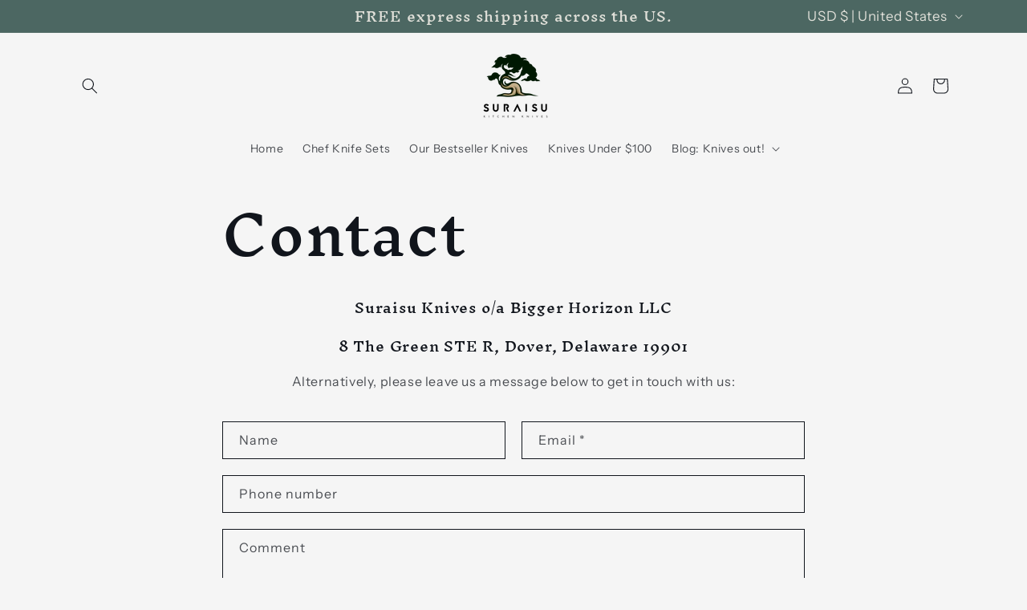

--- FILE ---
content_type: text/html; charset=utf-8
request_url: https://suraisu.co/pages/contact
body_size: 47891
content:
<!doctype html>
<html class="no-js" lang="en">
  <head>
    <meta charset="utf-8">
    <meta http-equiv="X-UA-Compatible" content="IE=edge">
    <meta name="viewport" content="width=device-width,initial-scale=1">
    <meta name="theme-color" content="">
    <meta name="p:domain_verify" content="676a323b314cc8af5be24f868cadcb87"/>
    <meta name="facebook-domain-verification" content="sc0sygu4qtare9hl1ouy5gp5gnvjc2"/>
    <link rel="canonical" href="https://suraisu.co/pages/contact"><link rel="icon" type="image/png" href="//suraisu.co/cdn/shop/files/Suraisu_Logo.png?crop=center&height=32&v=1676512310&width=32"><link rel="preconnect" href="https://fonts.shopifycdn.com" crossorigin><title>
      Contact
 &ndash; Suraisu Knives</title>

<!-- Avada Boost Sales Script -->

      


              
              
              
              
              
              
              
              <script>const AVADA_ENHANCEMENTS = {};
          AVADA_ENHANCEMENTS.contentProtection = false;
          AVADA_ENHANCEMENTS.hideCheckoutButon = false;
          AVADA_ENHANCEMENTS.cartSticky = false;
          AVADA_ENHANCEMENTS.multiplePixelStatus = false;
          AVADA_ENHANCEMENTS.inactiveStatus = false;
          AVADA_ENHANCEMENTS.cartButtonAnimationStatus = false;
          AVADA_ENHANCEMENTS.whatsappStatus = false;
          AVADA_ENHANCEMENTS.messengerStatus = true;
          AVADA_ENHANCEMENTS.livechatStatus = false;
          </script>



























      <script>
        const AVADA_CDT = {};
        AVADA_CDT.products = [];
        AVADA_CDT.template = "page.contact";
        AVADA_CDT.collections = [];
        

        const AVADA_INVQTY = {};
        

        AVADA_CDT.cartitem = 0;
        AVADA_CDT.moneyformat = `\${{amount}}`;
        AVADA_CDT.cartTotalPrice = 0;
        

        window.AVADA_BADGES = window.AVADA_BADGES || {};
        window.AVADA_BADGES = [{"badgeEffect":"","showBadgeBorder":false,"badgePageType":"product","headerText":"Secure Checkout With","badgeBorderRadius":3,"collectionPageInlinePosition":"after","description":"Increase a sense of urgency and boost conversation rate on each product page. ","badgeStyle":"color","badgeList":["https:\/\/cdn1.avada.io\/boost-sales\/visa.svg","https:\/\/cdn1.avada.io\/boost-sales\/mastercard.svg","https:\/\/cdn1.avada.io\/boost-sales\/americanexpress.svg","https:\/\/cdn1.avada.io\/boost-sales\/discover.svg","https:\/\/cdn1.avada.io\/boost-sales\/paypal.svg","https:\/\/cdn1.avada.io\/boost-sales\/applepay.svg","https:\/\/cdn1.avada.io\/boost-sales\/googlepay.svg"],"cartInlinePosition":"after","isSetCustomWidthMobile":false,"homePageInlinePosition":"after","createdAt":"2023-09-13T23:36:47.294Z","badgeWidth":"full-width","showHeaderText":true,"showBadges":true,"customWidthSize":450,"cartPosition":"","shopDomain":"suraisuknives-7785.myshopify.com","shopId":"pP1pCflOiOg97xMN8otV","inlinePosition":"after","badgeBorderColor":"#e1e1e1","headingSize":16,"badgeCustomSize":70,"badgesSmartSelector":false,"headingColor":"#232323","textAlign":"avada-align-center","badgeSize":"small","priority":"0","collectionPagePosition":"","customWidthSizeInMobile":450,"name":"Product Pages","position":"","homePagePosition":"","status":true,"font":"default","removeBranding":true,"id":"gmm4IOSdZji9Tg9VEa1F"},{"badgeEffect":"","showBadgeBorder":false,"badgePageType":"footer","headerText":"","badgeBorderRadius":3,"collectionPageInlinePosition":"after","description":"Win customers' trust from every pages by showing various trust badges at website's footer.","badgeStyle":"color","badgeList":["https:\/\/cdn1.avada.io\/boost-sales\/visa.svg","https:\/\/cdn1.avada.io\/boost-sales\/mastercard.svg","https:\/\/cdn1.avada.io\/boost-sales\/americanexpress.svg","https:\/\/cdn1.avada.io\/boost-sales\/discover.svg","https:\/\/cdn1.avada.io\/boost-sales\/paypal.svg","https:\/\/cdn1.avada.io\/boost-sales\/applepay.svg","https:\/\/cdn1.avada.io\/boost-sales\/googlepay.svg"],"cartInlinePosition":"after","isSetCustomWidthMobile":false,"homePageInlinePosition":"after","createdAt":"2023-09-13T23:36:46.980Z","badgeWidth":"full-width","showHeaderText":true,"showBadges":true,"customWidthSize":450,"cartPosition":"","shopDomain":"suraisuknives-7785.myshopify.com","shopId":"pP1pCflOiOg97xMN8otV","inlinePosition":"after","badgeBorderColor":"#e1e1e1","headingSize":16,"badgeCustomSize":40,"badgesSmartSelector":false,"headingColor":"#232323","textAlign":"avada-align-center","badgeSize":"custom","priority":"0","selectedPreset":"Payment 1","collectionPagePosition":"","customWidthSizeInMobile":450,"name":"Footer","position":"","homePagePosition":"","status":true,"font":"default","removeBranding":true,"id":"WXl95dZL44MWryoxXnsa"}];

        window.AVADA_GENERAL_SETTINGS = window.AVADA_GENERAL_SETTINGS || {};
        window.AVADA_GENERAL_SETTINGS = null;

        window.AVADA_COUNDOWNS = window.AVADA_COUNDOWNS || {};
        window.AVADA_COUNDOWNS = [{},{},{"id":"jwajIjnlCCLx2WirpFtD","categoryNumbWidth":30,"numbWidth":60,"countdownSmartSelector":false,"collectionPageInlinePosition":"after","stockTextSize":16,"daysText":"Days","countdownEndAction":"HIDE_COUNTDOWN","secondsText":"Seconds","saleCustomSeconds":"59","createdAt":"2023-09-13T23:36:47.291Z","txtDatePos":"txt_outside_box","numbHeight":60,"txtDateSize":16,"shopId":"pP1pCflOiOg97xMN8otV","inlinePosition":"after","headingSize":30,"categoryTxtDateSize":8,"textAlign":"text-center","displayLayout":"square-countdown","categoryNumberSize":14,"priority":"0","displayType":"ALL_PRODUCT","numbBorderColor":"#cccccc","productIds":[],"collectionPagePosition":"","name":"Product Pages","numbBorderWidth":1,"manualDisplayPlacement":"after","position":"form[action='\/cart\/add']","showCountdownTimer":true,"conditions":{"type":"ALL","conditions":[{"type":"TITLE","operation":"CONTAINS","value":""}]},"timeUnits":"unit-dhms","status":true,"manualDisplayPosition":"form[action='\/cart\/add']","stockTextBefore":"Only {{stock_qty}} left in stock. Hurry up 🔥","saleCustomMinutes":"10","categoryUseDefaultSize":true,"description":"Increase urgency and boost conversions for each product page.","saleDateType":"date-custom","numbBgColor":"#ffffff","txtDateColor":"#122234","numbColor":"#122234","minutesText":"Minutes","showInventoryCountdown":true,"numbBorderRadius":0,"shopDomain":"suraisuknives-7785.myshopify.com","countdownTextBottom":"","productExcludeIds":[],"headingColor":"#0985C5","stockType":"real_stock","linkText":"Hurry! sale ends in","saleCustomHours":"00","hoursText":"Hours","categoryTxtDatePos":"txt_outside_box","useDefaultSize":true,"stockTextColor":"#122234","categoryNumbHeight":30,"saleCustomDays":"00","removeBranding":true}];

        window.AVADA_STOCK_COUNTDOWNS = window.AVADA_STOCK_COUNTDOWNS || {};
        window.AVADA_STOCK_COUNTDOWNS = null;

        window.AVADA_COUNDOWNS_V2 = window.AVADA_COUNDOWNS_V2 || {};
        window.AVADA_COUNDOWNS_V2 = [];

        window.AVADA_BADGES_V2 = window.AVADA_BADGES_V2 || {};
        window.AVADA_BADGES_V2 = [{"headerText":"","badgeStyle":"color","preset":"preset-2","isSetCustomWidthMobile":false,"pageShowBadgeV2":"product","showBadges":true,"showHeaderText":true,"customWidthSize":450,"badgeLink":"","shopId":"pP1pCflOiOg97xMN8otV","headingSize":16,"badgeCustomSize":80,"headingColor":"#232323","sizeInMobile":"medium","widgetId":"AVADA-69055827","badgeSize":"medium","queryPosition":".footer__payment","size":"medium","customSizeInMobile":70,"badgeLinkType":"","name":"Trust Badges #2","badgesAlign":"avada-align-center","font":"default","status":true,"createdAt":"2023-09-13T23:46:41.358Z","isFirstSave":false,"badgeList":[{"image":"https:\/\/cdnapps.avada.io\/boost-sales\/Quality_Guarantee.svg","link":"","selected":false,"chosen":false},{"image":"https:\/\/cdn1.avada.io\/boost-sales\/Free Shipping.svg","link":"","selected":false,"chosen":false},{"image":"https:\/\/cdn1.avada.io\/boost-sales\/Easy Returns.svg","link":"","selected":false,"chosen":false},{"image":"https:\/\/cdnapps.avada.io\/boost-sales\/Secure_Checkout.svg","link":"","selected":false,"chosen":false}],"updatedAt":"2023-09-13T23:48:03.245Z","id":"3rmzIML8zJVOc2VIuBhW"},{"headerText":"","badgeStyle":"color","preset":"preset-10","useAdvanced":false,"isSetCustomWidthMobile":false,"showBadges":true,"showHeaderText":true,"customWidthSize":450,"badgeLink":"","shopId":"pP1pCflOiOg97xMN8otV","headingSize":16,"badgeCustomSize":80,"headingColor":"#232323","sizeInMobile":"medium","widgetId":"AVADA-40070056","badgeSize":"medium","queryPosition":".footer__payment","size":"medium","customSizeInMobile":70,"badgeLinkType":"","name":"Trust Badges #1","badgesAlign":"avada-align-center","font":"default","status":true,"createdAt":"2023-09-13T23:42:16.092Z","isFirstSave":false,"pageShowBadgeV2":"home","badgeList":[{"image":"https:\/\/cdn1.avada.io\/boost-sales\/custom-badge-ssl-secure.svg","link":"","selected":false,"chosen":false},{"image":"https:\/\/cdn1.avada.io\/boost-sales\/free-shipping.png","link":"","selected":false,"chosen":false},{"image":"https:\/\/cdn1.avada.io\/boost-sales\/moneyback.png","link":"","selected":false,"chosen":false}],"updatedAt":"2023-09-13T23:51:16.587Z","id":"6L2bI6N3116uUXgy8yP3"}];

        window.AVADA_INACTIVE_TAB = window.AVADA_INACTIVE_TAB || {};
        window.AVADA_INACTIVE_TAB = null;

        window.AVADA_LIVECHAT = window.AVADA_LIVECHAT || {};
        window.AVADA_LIVECHAT = {"chatMessenger":{"whatsappStatus":false,"whatsappTextColor":"#FFFFFF","messageLanguage":"en_US","pageID":113697455125123,"whatsappStyle":"whatsapp-style-1","messengerStatus":true,"livechatCustomIcon":"","messageColor":"#1C691C","customExcludeUrls":"","chatDisplayPage":"custom","whatsappDesTextColor":"#FFFFFF","whatsappTitle":"Hi there!","livechatIcon":"https:\/\/i.imgur.com\/CQXjImt.png","customCss":"","messageText":"Hi! How can we help you?","whatsappDesBgColor":"#0A7CFF","enableAdvanced":true,"livechatTextColor":"#F8F8F8","enableChatDesktop":true,"messageTextColor":"#FFFFFF","excludesPages":["products","cart"],"whatsappBgColor":"#25D366","whatsappMessage":"Have a look around! Let us know if you have any question","enableChatMobile":true,"whatsappBottomText":"Call us for any inquiries","livechatBgColor":"#007EFF","presetId":"messenger","chatPosition":"avada-position-right"},"whatsapp":[{"id":"n7ONYR1CSnjiF5H2jprK","role":"","onWednesdayTo":"09:00","description":"Typically replies within an hour","onSaturdayFrom":"17:00","onTuesday":true,"onMonday":true,"onFridayTo":"09:00","onWednesday":true,"onSaturdayTo":"09:00","createdAt":"2023-09-14T00:26:28.283Z","onThursday":true,"onMondayFrom":"17:00","onMondayTo":"09:00","onlineTime":"available","onWednesdayFrom":"17:00","shopId":"pP1pCflOiOg97xMN8otV","onFridayFrom":"17:00","onTuesdayTo":"09:00","onTuesdayFrom":"17:00","firstMess":"Hi there 👋.How can I help you? ","onFriday":true,"custom_bg_url":"","background_image":"","onSundayTo":"09:00","phone":"","name":"Suraisu Knives","onThursdayFrom":"17:00","onSundayFrom":"17:00","onThursdayTo":"09:00","status":true}],"livechatStatus":false};

        window.AVADA_STICKY_ATC = window.AVADA_STICKY_ATC || {};
        window.AVADA_STICKY_ATC = {"enableMobile":true,"qtyText":"Qty:","btnAddCartText":"Add to cart","priceColor":"#000000","showOnHomePage":false,"hideVariantMobile":false,"showProductImage":true,"enableDesktop":false,"successResponse":"👏 Item added to cart!","productNameColor":"#000000","buttonBackgroundColor":"#000000","cartRedirectCheckout":false,"specificProductIds":[],"showQtyInput":true,"bgColor":"#ffffff","position":"avada-position-bottom","showProductPrice":true,"buttonTextColor":"#ffffff","buttonBorderRadius":0,"specialPriceColor":"#FF0000","specificProducts":[],"customCss":"","status":true};

        window.AVADA_ATC_ANIMATION = window.AVADA_ATC_ANIMATION || {};
        window.AVADA_ATC_ANIMATION = null;

        window.AVADA_SP = window.AVADA_SP || {};
        window.AVADA_SP = {"shop":"pP1pCflOiOg97xMN8otV","configuration":{"position":"bottom-left","hide_time_ago":false,"smart_hide":false,"smart_hide_time":3,"smart_hide_unit":"days","truncate_product_name":true,"display_duration":5,"first_delay":10,"pops_interval":10,"max_pops_display":20,"show_mobile":true,"mobile_position":"bottom","animation":"fadeInUp","out_animation":"fadeOutDown","with_sound":false,"display_order":"order","only_product_viewing":false,"notice_continuously":false,"custom_css":"","replay":true,"included_urls":"","excluded_urls":"","excluded_product_type":"","countries_all":true,"countries":[],"allow_show":"all","hide_close":true,"close_time":1,"close_time_unit":"days","support_rtl":false},"notifications":{"WX5vCNYiHV52YhLXPbqM":{"settings":{"heading_text":"{{first_name}} in {{city}}, {{country}}","heading_font_weight":500,"heading_font_size":12,"content_text":"Purchased {{product_name}}","content_font_weight":800,"content_font_size":13,"background_image":"","background_color":"#FFF","heading_color":"#111","text_color":"#142A47","time_color":"#234342","with_border":false,"border_color":"#333333","border_width":1,"border_radius":20,"image_border_radius":20,"heading_decoration":null,"hover_product_decoration":null,"hover_product_color":"#122234","with_box_shadow":true,"font":"Raleway","language_code":"en","with_static_map":false,"use_dynamic_names":false,"dynamic_names":"","use_flag":false,"popup_custom_link":"","popup_custom_image":"","display_type":"popup","use_counter":false,"counter_color":"#0b4697","counter_unit_color":"#0b4697","counter_unit_plural":"views","counter_unit_single":"view","truncate_product_name":false,"allow_show":"all","included_urls":"","excluded_urls":""},"type":"order","items":[],"source":"shopify\/order"}},"removeBranding":true};

        window.AVADA_SP_V2 = window.AVADA_SP_V2 || {};
        window.AVADA_SP_V2 = [{"id":"BzkVzJPPX03UhZLjBpcg","borderColor":"#333333","truncateProductName":false,"contentFontSize":13,"dayAgoTimeUnit":"hours","type":"recent_sales","desktopPosition":"bottom_left","importDemo":"import_random_product","borderWidth":1,"shopId":"pP1pCflOiOg97xMN8otV","isShowOnMobile":true,"withBorder":false,"headingFontSize":12,"contentFontWeight":800,"mobilePositions":"bottom","languageCode":"en","isGenerateDayAgo":true,"notificationsImport":[],"dayAgoTime":"1","isShowDemo":false,"name":"Recent Sale","specificProducts":[],"headingFontWeight":500,"address":{"country":"India","city":"Bengaluru"},"createdAt":"2023-09-13T23:36:47.179Z","borderRadius_wrapper":"50.5px 5px 5px 50.5px","status":true,"isLock":true,"counterUnitColor":"#FFF","headingColor":"#FFF","timeColor":"#FFF","imageBorderRadius":"50%","counterColor":"#FFF","textColor":"#FFF","headingText":"\u003cp\u003e{{first_name}} in {{city}}, USA\u003c\/p\u003e","isUseAdvancedSettings":true,"contentText":"\u003cp\u003e\u003cspan style=\"background-color: rgb(106, 168, 79);\"\u003e\u003cstrong\u003e\u003cspan style=\"background-color: rgb(56, 118, 29);\"\u003eJust Purchased\u003c\/span\u003e \u003c\/strong\u003e\u003c\/span\u003e\u003c\/p\u003e\u003cp\u003e{{product_name}}\u003c\/p\u003e","typeLayout":"layout_2","isHideCustomerName":false,"backgroundColor":"none","borderRadius":"6px","backgroundImage":"https:\/\/cdn1.avada.io\/proofo\/background\/ActivityPopup_NewYear_copy_2.png","typeTheme":"new_year3","font":"Quicksand","chooseTriggerPopup":"specific_products","specificExcludeProductIds":[8627159957803,8182781051179,8182793339179,8183037002027],"selectPage":["article","product","collection"],"triggerCollectionIds":[454752141611,444341190955,454752895275,436993851691],"productsRandom":[{"image":{"src":"https:\/\/cdn.shopify.com\/s\/files\/1\/0725\/9753\/7067\/files\/DMS-262C-1.jpg?v=1694535676"},"images":[{"updated_at":"2023-09-12T21:51:16+05:30","src":"https:\/\/cdn.shopify.com\/s\/files\/1\/0725\/9753\/7067\/files\/DMS-262C-1.jpg?v=1694535676","product_id":8662194422059,"admin_graphql_api_id":"gid:\/\/shopify\/ProductImage\/42542945042731","alt":null,"width":1000,"created_at":"2023-09-12T21:51:16+05:30","variant_ids":[],"id":42542945042731,"position":1,"height":1000},{"updated_at":"2023-09-12T21:51:16+05:30","src":"https:\/\/cdn.shopify.com\/s\/files\/1\/0725\/9753\/7067\/files\/DMS-262C-2.jpg?v=1694535676","product_id":8662194422059,"admin_graphql_api_id":"gid:\/\/shopify\/ProductImage\/42542945075499","alt":null,"width":1000,"created_at":"2023-09-12T21:51:16+05:30","variant_ids":[],"id":42542945075499,"position":2,"height":1000},{"updated_at":"2023-09-12T21:51:16+05:30","src":"https:\/\/cdn.shopify.com\/s\/files\/1\/0725\/9753\/7067\/files\/DMS-262C-3.jpg?v=1694535676","product_id":8662194422059,"admin_graphql_api_id":"gid:\/\/shopify\/ProductImage\/42542945304875","alt":null,"width":1000,"created_at":"2023-09-12T21:51:16+05:30","variant_ids":[],"id":42542945304875,"position":3,"height":1000},{"updated_at":"2023-09-12T21:51:16+05:30","src":"https:\/\/cdn.shopify.com\/s\/files\/1\/0725\/9753\/7067\/files\/DMS-262C-4.jpg?v=1694535676","product_id":8662194422059,"admin_graphql_api_id":"gid:\/\/shopify\/ProductImage\/42542945239339","alt":null,"width":2000,"created_at":"2023-09-12T21:51:16+05:30","variant_ids":[],"id":42542945239339,"position":4,"height":2000},{"updated_at":"2023-09-12T21:51:16+05:30","src":"https:\/\/cdn.shopify.com\/s\/files\/1\/0725\/9753\/7067\/files\/DMS-262C-5.jpg?v=1694535676","product_id":8662194422059,"admin_graphql_api_id":"gid:\/\/shopify\/ProductImage\/42542944944427","alt":null,"width":1000,"created_at":"2023-09-12T21:51:15+05:30","variant_ids":[],"id":42542944944427,"position":5,"height":1000}],"options":[{"product_id":8662194422059,"values":["Default Title"],"name":"Title","id":10942036312363,"position":1}],"available":true,"handle":"suraisu-master-chef-nakiri-knife-vegetable-cleaver-7-inch","id":8662194422059,"variants":[{"inventory_quantity":10,"compare_at_price":"299.00","inventory_management":"shopify","src":"https:\/\/cdn.shopify.com\/s\/files\/1\/0725\/9753\/7067\/files\/DMS-262C-1.jpg?v=1694535676","price":"97.00","option3":null,"available":true,"option1":"Default Title","id":46861773898027,"option2":null,"title":"Default Title"}],"title":"Suraisu Master Chef - Nakiri Knife - Cleaver - 7 Inch","featured_image":"https:\/\/cdn.shopify.com\/s\/files\/1\/0725\/9753\/7067\/files\/DMS-262C-1.jpg?v=1694535676","status":"active"},{"image":{"src":"https:\/\/cdn.shopify.com\/s\/files\/1\/0725\/9753\/7067\/products\/DMS-487-Set-1.jpg?v=1693386776"},"images":[{"updated_at":"2023-08-30T14:42:56+05:30","src":"https:\/\/cdn.shopify.com\/s\/files\/1\/0725\/9753\/7067\/products\/DMS-487-Set-1.jpg?v=1693386776","product_id":8627159957803,"admin_graphql_api_id":"gid:\/\/shopify\/ProductImage\/42392770937131","alt":null,"width":2362,"created_at":"2023-08-30T14:42:56+05:30","variant_ids":[],"id":42392770937131,"position":1,"height":2362}],"options":[{"product_id":8627159957803,"values":["5 Pcs Chef Knife Set","8\" Inch Chef Knife","8\" Inch Bread Knife"],"name":"Style","id":10900649541931,"position":1}],"available":false,"handle":"suraisu-starry-nights-chef-knife-set-5-pcs","id":8627159957803,"variants":[{"inventory_quantity":0,"compare_at_price":null,"inventory_management":null,"src":"https:\/\/cdn.shopify.com\/s\/files\/1\/0725\/9753\/7067\/products\/DMS-487-Set-1.jpg?v=1693386776","price":"0.00","option3":null,"available":true,"option1":"5 Pcs Chef Knife Set","id":46733398049067,"option2":null,"title":"5 Pcs Chef Knife Set"},{"inventory_quantity":0,"compare_at_price":null,"inventory_management":null,"src":"https:\/\/cdn1.avada.io\/email-marketing\/placeholder-image.gif","price":"0.00","option3":null,"available":true,"option1":"8\" Inch Chef Knife","id":46733398671659,"option2":null,"title":"8\" Inch Chef Knife"},{"inventory_quantity":0,"compare_at_price":null,"inventory_management":null,"src":"https:\/\/cdn1.avada.io\/email-marketing\/placeholder-image.gif","price":"0.00","option3":null,"available":true,"option1":"8\" Inch Bread Knife","id":46733398737195,"option2":null,"title":"8\" Inch Bread Knife"}],"title":"Suraisu Starry Nights - Chef Knife Set - 5 Pcs Set","featured_image":"https:\/\/cdn.shopify.com\/s\/files\/1\/0725\/9753\/7067\/products\/DMS-487-Set-1.jpg?v=1693386776","status":"draft"},{"image":{"src":"https:\/\/cdn.shopify.com\/s\/files\/1\/0725\/9753\/7067\/files\/Santoku_3.jpg?v=1682507046"},"images":[{"updated_at":"2023-04-26T16:34:06+05:30","src":"https:\/\/cdn.shopify.com\/s\/files\/1\/0725\/9753\/7067\/files\/Santoku_3.jpg?v=1682507046","product_id":8288351715627,"admin_graphql_api_id":"gid:\/\/shopify\/ProductImage\/41096842379563","alt":null,"width":1000,"created_at":"2023-04-26T16:33:03+05:30","variant_ids":[45126523126059],"id":41096842379563,"position":1,"height":1000},{"updated_at":"2023-04-26T16:34:06+05:30","src":"https:\/\/cdn.shopify.com\/s\/files\/1\/0725\/9753\/7067\/files\/Santoku_1.jpg?v=1682507046","product_id":8288351715627,"admin_graphql_api_id":"gid:\/\/shopify\/ProductImage\/41096842412331","alt":null,"width":1000,"created_at":"2023-04-26T16:33:04+05:30","variant_ids":[],"id":41096842412331,"position":2,"height":1000},{"updated_at":"2023-04-26T16:34:06+05:30","src":"https:\/\/cdn.shopify.com\/s\/files\/1\/0725\/9753\/7067\/files\/Santoku_4_f29e76e2-8704-414b-b13b-40c7644d2669.jpg?v=1682507046","product_id":8288351715627,"admin_graphql_api_id":"gid:\/\/shopify\/ProductImage\/41096842903851","alt":null,"width":1000,"created_at":"2023-04-26T16:33:10+05:30","variant_ids":[],"id":41096842903851,"position":3,"height":1000},{"updated_at":"2023-04-26T16:34:06+05:30","src":"https:\/\/cdn.shopify.com\/s\/files\/1\/0725\/9753\/7067\/files\/Santoku_1_47f076b0-1c7a-4a9a-9afe-7762dac7c469.jpg?v=1682507046","product_id":8288351715627,"admin_graphql_api_id":"gid:\/\/shopify\/ProductImage\/41096842871083","alt":null,"width":1000,"created_at":"2023-04-26T16:33:10+05:30","variant_ids":[],"id":41096842871083,"position":4,"height":1000},{"updated_at":"2023-04-26T16:34:06+05:30","src":"https:\/\/cdn.shopify.com\/s\/files\/1\/0725\/9753\/7067\/files\/Santoku_2.jpg?v=1682507046","product_id":8288351715627,"admin_graphql_api_id":"gid:\/\/shopify\/ProductImage\/41096842314027","alt":null,"width":1000,"created_at":"2023-04-26T16:33:03+05:30","variant_ids":[],"id":41096842314027,"position":5,"height":1000},{"updated_at":"2023-04-26T16:34:06+05:30","src":"https:\/\/cdn.shopify.com\/s\/files\/1\/0725\/9753\/7067\/files\/Santoku_2_ee664a95-59be-4288-ac8c-3131217b86cd.jpg?v=1682507046","product_id":8288351715627,"admin_graphql_api_id":"gid:\/\/shopify\/ProductImage\/41096842838315","alt":null,"width":1000,"created_at":"2023-04-26T16:33:10+05:30","variant_ids":[45126523158827],"id":41096842838315,"position":6,"height":1000},{"updated_at":"2023-04-26T16:34:06+05:30","src":"https:\/\/cdn.shopify.com\/s\/files\/1\/0725\/9753\/7067\/files\/Santoku_4.jpg?v=1682507046","product_id":8288351715627,"admin_graphql_api_id":"gid:\/\/shopify\/ProductImage\/41096842346795","alt":null,"width":1000,"created_at":"2023-04-26T16:33:03+05:30","variant_ids":[],"id":41096842346795,"position":7,"height":1000},{"updated_at":"2023-04-26T16:34:06+05:30","src":"https:\/\/cdn.shopify.com\/s\/files\/1\/0725\/9753\/7067\/files\/Santoku_3_64a6d3cc-07f3-4bf9-90a3-41e5cb9bbad6.jpg?v=1682507046","product_id":8288351715627,"admin_graphql_api_id":"gid:\/\/shopify\/ProductImage\/41096842936619","alt":null,"width":1000,"created_at":"2023-04-26T16:33:10+05:30","variant_ids":[],"id":41096842936619,"position":8,"height":1000}],"options":[{"product_id":8288351715627,"values":["White","Black"],"name":"Color","id":10512496820523,"position":1}],"available":true,"handle":"murakami-collection-santoku-knife-7-inch-2","id":8288351715627,"variants":[{"inventory_quantity":0,"compare_at_price":"299.00","inventory_management":null,"src":"https:\/\/cdn.shopify.com\/s\/files\/1\/0725\/9753\/7067\/files\/Santoku_3.jpg?v=1682507046","price":"299.00","option3":null,"available":true,"option1":"White","id":45126523126059,"option2":null,"title":"White"},{"inventory_quantity":0,"compare_at_price":"299.00","inventory_management":null,"src":"https:\/\/cdn.shopify.com\/s\/files\/1\/0725\/9753\/7067\/files\/Santoku_1.jpg?v=1682507046","price":"299.00","option3":null,"available":true,"option1":"Black","id":45126523158827,"option2":null,"title":"Black"}],"title":"Murakami Collection - Santoku Knife - 7 Inch","featured_image":"https:\/\/cdn.shopify.com\/s\/files\/1\/0725\/9753\/7067\/files\/Santoku_3.jpg?v=1682507046","status":"active"},{"image":{"src":"https:\/\/cdn.shopify.com\/s\/files\/1\/0725\/9753\/7067\/files\/Nakiri_2.jpg?v=1682505165"},"images":[{"updated_at":"2023-04-26T16:02:45+05:30","src":"https:\/\/cdn.shopify.com\/s\/files\/1\/0725\/9753\/7067\/files\/Nakiri_2.jpg?v=1682505165","product_id":8288270025003,"admin_graphql_api_id":"gid:\/\/shopify\/ProductImage\/41096694202667","alt":null,"width":1000,"created_at":"2023-04-26T16:01:35+05:30","variant_ids":[45126328615211],"id":41096694202667,"position":1,"height":1000},{"updated_at":"2023-04-26T16:02:45+05:30","src":"https:\/\/cdn.shopify.com\/s\/files\/1\/0725\/9753\/7067\/files\/Nakiri_1.jpg?v=1682505165","product_id":8288270025003,"admin_graphql_api_id":"gid:\/\/shopify\/ProductImage\/41096694169899","alt":null,"width":1000,"created_at":"2023-04-26T16:01:35+05:30","variant_ids":[],"id":41096694169899,"position":2,"height":1000},{"updated_at":"2023-04-26T16:02:45+05:30","src":"https:\/\/cdn.shopify.com\/s\/files\/1\/0725\/9753\/7067\/files\/Nakiri_4.jpg?v=1682505165","product_id":8288270025003,"admin_graphql_api_id":"gid:\/\/shopify\/ProductImage\/41096694300971","alt":null,"width":1000,"created_at":"2023-04-26T16:01:35+05:30","variant_ids":[],"id":41096694300971,"position":3,"height":1000},{"updated_at":"2023-04-26T16:02:45+05:30","src":"https:\/\/cdn.shopify.com\/s\/files\/1\/0725\/9753\/7067\/files\/Nakiri_1_c3ec431b-8299-42b0-8986-fee088b4f6f4.jpg?v=1682505165","product_id":8288270025003,"admin_graphql_api_id":"gid:\/\/shopify\/ProductImage\/41096696267051","alt":null,"width":1000,"created_at":"2023-04-26T16:01:42+05:30","variant_ids":[],"id":41096696267051,"position":4,"height":1000},{"updated_at":"2023-04-26T16:02:45+05:30","src":"https:\/\/cdn.shopify.com\/s\/files\/1\/0725\/9753\/7067\/files\/Nakiri_2_f36b6bd2-ee38-4db9-9ec2-11b888613c55.jpg?v=1682505165","product_id":8288270025003,"admin_graphql_api_id":"gid:\/\/shopify\/ProductImage\/41096696430891","alt":null,"width":1000,"created_at":"2023-04-26T16:01:43+05:30","variant_ids":[45126328647979],"id":41096696430891,"position":5,"height":1000},{"updated_at":"2023-04-26T16:02:45+05:30","src":"https:\/\/cdn.shopify.com\/s\/files\/1\/0725\/9753\/7067\/files\/Nakiri_4_e6a15e1f-cf5e-461b-9c77-79a2d2024a84.jpg?v=1682505165","product_id":8288270025003,"admin_graphql_api_id":"gid:\/\/shopify\/ProductImage\/41096696365355","alt":null,"width":1000,"created_at":"2023-04-26T16:01:42+05:30","variant_ids":[],"id":41096696365355,"position":6,"height":1000},{"updated_at":"2023-04-26T16:02:45+05:30","src":"https:\/\/cdn.shopify.com\/s\/files\/1\/0725\/9753\/7067\/files\/Nakiri_3.jpg?v=1682505165","product_id":8288270025003,"admin_graphql_api_id":"gid:\/\/shopify\/ProductImage\/41096694235435","alt":null,"width":1000,"created_at":"2023-04-26T16:01:35+05:30","variant_ids":[],"id":41096694235435,"position":7,"height":1000}],"options":[{"product_id":8288270025003,"values":["White","Black"],"name":"Color","id":10512408576299,"position":1}],"available":true,"handle":"murakami-collection-nakiri-knife-7-inch","id":8288270025003,"variants":[{"inventory_quantity":10,"compare_at_price":"299.00","inventory_management":"shopify","src":"https:\/\/cdn.shopify.com\/s\/files\/1\/0725\/9753\/7067\/files\/Nakiri_2.jpg?v=1682505165","price":"107.00","option3":null,"available":true,"option1":"White","id":45126328615211,"option2":null,"title":"White"},{"inventory_quantity":10,"compare_at_price":"299.00","inventory_management":"shopify","src":"https:\/\/cdn.shopify.com\/s\/files\/1\/0725\/9753\/7067\/files\/Nakiri_1.jpg?v=1682505165","price":"107.00","option3":null,"available":true,"option1":"Black","id":45126328647979,"option2":null,"title":"Black"}],"title":"Murakami Collection - Nakiri Knife - Cleaver - 7 Inch","featured_image":"https:\/\/cdn.shopify.com\/s\/files\/1\/0725\/9753\/7067\/files\/Nakiri_2.jpg?v=1682505165","status":"active"},{"image":{"src":"https:\/\/cdn.shopify.com\/s\/files\/1\/0725\/9753\/7067\/files\/Kiritsuke_3_7572071a-862b-4e05-b6b5-64a73615e31b.jpg?v=1686862634"},"images":[{"updated_at":"2023-06-16T02:27:14+05:30","src":"https:\/\/cdn.shopify.com\/s\/files\/1\/0725\/9753\/7067\/files\/Kiritsuke_3_7572071a-862b-4e05-b6b5-64a73615e31b.jpg?v=1686862634","product_id":8288175423787,"admin_graphql_api_id":"gid:\/\/shopify\/ProductImage\/41096583840043","alt":null,"width":1000,"created_at":"2023-04-26T15:45:48+05:30","variant_ids":[],"id":41096583840043,"position":1,"height":1000},{"updated_at":"2023-06-16T02:27:14+05:30","src":"https:\/\/cdn.shopify.com\/s\/files\/1\/0725\/9753\/7067\/files\/Kiritsuke_4.jpg?v=1686862634","product_id":8288175423787,"admin_graphql_api_id":"gid:\/\/shopify\/ProductImage\/41096582529323","alt":null,"width":1000,"created_at":"2023-04-26T15:45:41+05:30","variant_ids":[45126105694507],"id":41096582529323,"position":2,"height":1000},{"updated_at":"2023-06-16T02:27:14+05:30","src":"https:\/\/cdn.shopify.com\/s\/files\/1\/0725\/9753\/7067\/files\/Kiritsuke_1.jpg?v=1686862634","product_id":8288175423787,"admin_graphql_api_id":"gid:\/\/shopify\/ProductImage\/41096582431019","alt":null,"width":1000,"created_at":"2023-04-26T15:45:40+05:30","variant_ids":[],"id":41096582431019,"position":3,"height":1000},{"updated_at":"2023-06-16T02:27:14+05:30","src":"https:\/\/cdn.shopify.com\/s\/files\/1\/0725\/9753\/7067\/files\/Kiritsuke_3.jpg?v=1686862634","product_id":8288175423787,"admin_graphql_api_id":"gid:\/\/shopify\/ProductImage\/41096582398251","alt":null,"width":1000,"created_at":"2023-04-26T15:45:40+05:30","variant_ids":[],"id":41096582398251,"position":4,"height":1000},{"updated_at":"2023-06-16T02:27:14+05:30","src":"https:\/\/cdn.shopify.com\/s\/files\/1\/0725\/9753\/7067\/files\/Kiritsuke_1_3852d625-6c38-4c15-9bc8-2e7a422a3151.jpg?v=1686862634","product_id":8288175423787,"admin_graphql_api_id":"gid:\/\/shopify\/ProductImage\/41096583774507","alt":null,"width":1000,"created_at":"2023-04-26T15:45:48+05:30","variant_ids":[],"id":41096583774507,"position":5,"height":1000},{"updated_at":"2023-04-26T15:46:31+05:30","src":"https:\/\/cdn.shopify.com\/s\/files\/1\/0725\/9753\/7067\/files\/Kiritsuke_4_984f6ad1-1df0-4318-93d8-4a725d84930c.jpg?v=1682504191","product_id":8288175423787,"admin_graphql_api_id":"gid:\/\/shopify\/ProductImage\/41096583872811","alt":null,"width":1000,"created_at":"2023-04-26T15:45:48+05:30","variant_ids":[45126105727275],"id":41096583872811,"position":6,"height":1000},{"updated_at":"2023-04-26T15:46:31+05:30","src":"https:\/\/cdn.shopify.com\/s\/files\/1\/0725\/9753\/7067\/files\/Kiritsuke_2.jpg?v=1682504191","product_id":8288175423787,"admin_graphql_api_id":"gid:\/\/shopify\/ProductImage\/41096582463787","alt":null,"width":1000,"created_at":"2023-04-26T15:45:40+05:30","variant_ids":[],"id":41096582463787,"position":7,"height":1000},{"updated_at":"2023-04-26T15:46:31+05:30","src":"https:\/\/cdn.shopify.com\/s\/files\/1\/0725\/9753\/7067\/files\/Kiritsuke_2_461ff254-92cb-4f9f-a3d6-82cd12daaf3a.jpg?v=1682504191","product_id":8288175423787,"admin_graphql_api_id":"gid:\/\/shopify\/ProductImage\/41096583905579","alt":null,"width":1000,"created_at":"2023-04-26T15:45:48+05:30","variant_ids":[],"id":41096583905579,"position":8,"height":1000}],"options":[{"product_id":8288175423787,"values":["White","Black"],"name":"Color","id":10512306700587,"position":1}],"available":true,"handle":"murakami-collection-kiritsuke-knife-8-inch","id":8288175423787,"variants":[{"inventory_quantity":10,"compare_at_price":"299.00","inventory_management":"shopify","src":"https:\/\/cdn.shopify.com\/s\/files\/1\/0725\/9753\/7067\/files\/Kiritsuke_3_7572071a-862b-4e05-b6b5-64a73615e31b.jpg?v=1686862634","price":"107.00","option3":null,"available":true,"option1":"White","id":45126105694507,"option2":null,"title":"White"},{"inventory_quantity":10,"compare_at_price":"299.00","inventory_management":"shopify","src":"https:\/\/cdn.shopify.com\/s\/files\/1\/0725\/9753\/7067\/files\/Kiritsuke_4.jpg?v=1686862634","price":"107.00","option3":null,"available":true,"option1":"Black","id":45126105727275,"option2":null,"title":"Black"}],"title":"Murakami Collection - Japanese Kiritsuke Kitchen Chef Knife - 8 Inch","featured_image":"https:\/\/cdn.shopify.com\/s\/files\/1\/0725\/9753\/7067\/files\/Kiritsuke_3_7572071a-862b-4e05-b6b5-64a73615e31b.jpg?v=1686862634","status":"active"},{"image":{"src":"https:\/\/cdn.shopify.com\/s\/files\/1\/0725\/9753\/7067\/files\/Gyuto_4.jpg?v=1682502191"},"images":[{"updated_at":"2023-04-26T15:13:11+05:30","src":"https:\/\/cdn.shopify.com\/s\/files\/1\/0725\/9753\/7067\/files\/Gyuto_4.jpg?v=1682502191","product_id":8287982747947,"admin_graphql_api_id":"gid:\/\/shopify\/ProductImage\/41096317894955","alt":null,"width":1000,"created_at":"2023-04-26T15:11:38+05:30","variant_ids":[45126014894379],"id":41096317894955,"position":1,"height":1000},{"updated_at":"2023-04-26T15:13:11+05:30","src":"https:\/\/cdn.shopify.com\/s\/files\/1\/0725\/9753\/7067\/files\/Gyuto_1.jpg?v=1682502191","product_id":8287982747947,"admin_graphql_api_id":"gid:\/\/shopify\/ProductImage\/41096317829419","alt":null,"width":1000,"created_at":"2023-04-26T15:11:38+05:30","variant_ids":[],"id":41096317829419,"position":2,"height":1000},{"updated_at":"2023-04-26T15:13:11+05:30","src":"https:\/\/cdn.shopify.com\/s\/files\/1\/0725\/9753\/7067\/files\/Gyuto_1_7505fa5d-8a9f-4e5e-a9b7-4c12eabac9b1.jpg?v=1682502191","product_id":8287982747947,"admin_graphql_api_id":"gid:\/\/shopify\/ProductImage\/41096323858731","alt":null,"width":1000,"created_at":"2023-04-26T15:12:46+05:30","variant_ids":[],"id":41096323858731,"position":3,"height":1000},{"updated_at":"2023-04-26T15:13:11+05:30","src":"https:\/\/cdn.shopify.com\/s\/files\/1\/0725\/9753\/7067\/files\/Gyuto_3.jpg?v=1682502191","product_id":8287982747947,"admin_graphql_api_id":"gid:\/\/shopify\/ProductImage\/41096317796651","alt":null,"width":1000,"created_at":"2023-04-26T15:11:38+05:30","variant_ids":[],"id":41096317796651,"position":4,"height":1000},{"updated_at":"2023-04-26T15:13:11+05:30","src":"https:\/\/cdn.shopify.com\/s\/files\/1\/0725\/9753\/7067\/files\/Gyuto_3_27f79cf9-c499-4776-99d3-b93d9353b1cb.jpg?v=1682502191","product_id":8287982747947,"admin_graphql_api_id":"gid:\/\/shopify\/ProductImage\/41096323891499","alt":null,"width":1000,"created_at":"2023-04-26T15:12:46+05:30","variant_ids":[],"id":41096323891499,"position":5,"height":1000},{"updated_at":"2023-04-26T15:13:11+05:30","src":"https:\/\/cdn.shopify.com\/s\/files\/1\/0725\/9753\/7067\/files\/Gyuto_2.jpg?v=1682502191","product_id":8287982747947,"admin_graphql_api_id":"gid:\/\/shopify\/ProductImage\/41096317862187","alt":null,"width":1000,"created_at":"2023-04-26T15:11:38+05:30","variant_ids":[],"id":41096317862187,"position":6,"height":1000},{"updated_at":"2023-04-26T15:13:11+05:30","src":"https:\/\/cdn.shopify.com\/s\/files\/1\/0725\/9753\/7067\/files\/Gyuto_2_18b294de-c14a-4662-bd0d-89c4fba23a1d.jpg?v=1682502191","product_id":8287982747947,"admin_graphql_api_id":"gid:\/\/shopify\/ProductImage\/41096323989803","alt":null,"width":1000,"created_at":"2023-04-26T15:12:46+05:30","variant_ids":[],"id":41096323989803,"position":7,"height":1000},{"updated_at":"2023-04-26T15:13:11+05:30","src":"https:\/\/cdn.shopify.com\/s\/files\/1\/0725\/9753\/7067\/files\/Gyuto_4_fdc21127-5d56-44f2-901f-651a1e962915.jpg?v=1682502191","product_id":8287982747947,"admin_graphql_api_id":"gid:\/\/shopify\/ProductImage\/41096323924267","alt":null,"width":1000,"created_at":"2023-04-26T15:12:46+05:30","variant_ids":[45125986615595],"id":41096323924267,"position":8,"height":1000}],"options":[{"product_id":8287982747947,"values":["White","Black"],"name":"Color","id":10512097607979,"position":1}],"available":true,"handle":"murakami-chef-knife-8-inch-gyuto-japanese-damascus-steel","id":8287982747947,"variants":[{"inventory_quantity":10,"compare_at_price":"299.00","inventory_management":"shopify","src":"https:\/\/cdn.shopify.com\/s\/files\/1\/0725\/9753\/7067\/files\/Gyuto_4.jpg?v=1682502191","price":"107.00","option3":null,"available":true,"option1":"White","id":45126014894379,"option2":null,"title":"White"},{"inventory_quantity":10,"compare_at_price":"299.00","inventory_management":"shopify","src":"https:\/\/cdn.shopify.com\/s\/files\/1\/0725\/9753\/7067\/files\/Gyuto_1.jpg?v=1682502191","price":"107.00","option3":null,"available":true,"option1":"Black","id":45125986615595,"option2":null,"title":"Black"}],"title":"Murakami Collection - Chef Knife - Gyuto - 8 Inch","featured_image":"https:\/\/cdn.shopify.com\/s\/files\/1\/0725\/9753\/7067\/files\/Gyuto_4.jpg?v=1682502191","status":"active"},{"image":{"src":"https:\/\/cdn.shopify.com\/s\/files\/1\/0725\/9753\/7067\/products\/Ha9aa3759982d433d8af3ab833403a39cv-1.jpg_cleanup.jpg?v=1678878945"},"images":[{"updated_at":"2023-03-15T16:45:45+05:30","src":"https:\/\/cdn.shopify.com\/s\/files\/1\/0725\/9753\/7067\/products\/Ha9aa3759982d433d8af3ab833403a39cv-1.jpg_cleanup.jpg?v=1678878945","product_id":8183045456171,"admin_graphql_api_id":"gid:\/\/shopify\/ProductImage\/40739646046507","alt":null,"width":1000,"created_at":"2023-03-15T16:45:23+05:30","variant_ids":[],"id":40739646046507,"position":1,"height":1000},{"updated_at":"2023-03-15T16:45:45+05:30","src":"https:\/\/cdn.shopify.com\/s\/files\/1\/0725\/9753\/7067\/products\/H22bce677d9b742259bfbde71eaeabc858.jpg_cleanup.jpg?v=1678878945","product_id":8183045456171,"admin_graphql_api_id":"gid:\/\/shopify\/ProductImage\/40739646013739","alt":null,"width":1000,"created_at":"2023-03-15T16:45:23+05:30","variant_ids":[],"id":40739646013739,"position":2,"height":1000},{"updated_at":"2023-03-15T16:45:45+05:30","src":"https:\/\/cdn.shopify.com\/s\/files\/1\/0725\/9753\/7067\/products\/H99310e2b999d4b4d8a6e82448ffd43374_jpg.png?v=1678878945","product_id":8183045456171,"admin_graphql_api_id":"gid:\/\/shopify\/ProductImage\/40739645882667","alt":null,"width":1000,"created_at":"2023-03-15T16:45:23+05:30","variant_ids":[],"id":40739645882667,"position":3,"height":1000},{"updated_at":"2023-03-15T16:45:41+05:30","src":"https:\/\/cdn.shopify.com\/s\/files\/1\/0725\/9753\/7067\/products\/H27ec674dd78945fe9f719030b1a3c0b7o.jpg_cleanup.jpg?v=1678878941","product_id":8183045456171,"admin_graphql_api_id":"gid:\/\/shopify\/ProductImage\/40739646177579","alt":null,"width":1000,"created_at":"2023-03-15T16:45:23+05:30","variant_ids":[],"id":40739646177579,"position":4,"height":1000},{"updated_at":"2023-03-15T16:45:32+05:30","src":"https:\/\/cdn.shopify.com\/s\/files\/1\/0725\/9753\/7067\/products\/H19213342e0594e23a0dbf2f8d242218bo.jpg_cleanup.jpg?v=1678878932","product_id":8183045456171,"admin_graphql_api_id":"gid:\/\/shopify\/ProductImage\/40739646144811","alt":null,"width":1000,"created_at":"2023-03-15T16:45:23+05:30","variant_ids":[],"id":40739646144811,"position":5,"height":1000}],"options":[{"product_id":8183045456171,"values":["Default Title"],"name":"Title","id":10387733283115,"position":1}],"available":true,"handle":"suraisu-tsushima-kiritsuke-chef-knife-8-inch","id":8183045456171,"variants":[{"inventory_quantity":-1,"compare_at_price":"299.00","inventory_management":null,"src":"https:\/\/cdn.shopify.com\/s\/files\/1\/0725\/9753\/7067\/products\/Ha9aa3759982d433d8af3ab833403a39cv-1.jpg_cleanup.jpg?v=1678878945","price":"179.00","option3":null,"available":true,"option1":"Default Title","id":44757332689195,"option2":null,"title":"Default Title"}],"title":"Suraisu Tsushima - Kiritsuke Chef Knife - 8 Inch","featured_image":"https:\/\/cdn.shopify.com\/s\/files\/1\/0725\/9753\/7067\/products\/Ha9aa3759982d433d8af3ab833403a39cv-1.jpg_cleanup.jpg?v=1678878945","status":"active"},{"image":{"src":"https:\/\/cdn.shopify.com\/s\/files\/1\/0725\/9753\/7067\/products\/H0e3a419ad49840799b5eb5ff80801323P_jpg.png?v=1678879065"},"images":[{"updated_at":"2023-03-15T16:47:45+05:30","src":"https:\/\/cdn.shopify.com\/s\/files\/1\/0725\/9753\/7067\/products\/H0e3a419ad49840799b5eb5ff80801323P_jpg.png?v=1678879065","product_id":8183040246059,"admin_graphql_api_id":"gid:\/\/shopify\/ProductImage\/40739620028715","alt":null,"width":1000,"created_at":"2023-03-15T16:41:34+05:30","variant_ids":[],"id":40739620028715,"position":1,"height":1000},{"updated_at":"2023-03-15T16:47:45+05:30","src":"https:\/\/cdn.shopify.com\/s\/files\/1\/0725\/9753\/7067\/products\/Hbb60b65cf98c4e38b8a4cdb084695b8a1_jpg.png?v=1678879065","product_id":8183040246059,"admin_graphql_api_id":"gid:\/\/shopify\/ProductImage\/40739620094251","alt":null,"width":1000,"created_at":"2023-03-15T16:41:34+05:30","variant_ids":[],"id":40739620094251,"position":2,"height":1000},{"updated_at":"2023-03-15T16:47:48+05:30","src":"https:\/\/cdn.shopify.com\/s\/files\/1\/0725\/9753\/7067\/products\/Hb2ed87dcf20d48aab32a709f4cc48bf0e_jpg.png?v=1678879068","product_id":8183040246059,"admin_graphql_api_id":"gid:\/\/shopify\/ProductImage\/40739620782379","alt":null,"width":1000,"created_at":"2023-03-15T16:41:36+05:30","variant_ids":[],"id":40739620782379,"position":3,"height":1000},{"updated_at":"2023-03-15T16:48:15+05:30","src":"https:\/\/cdn.shopify.com\/s\/files\/1\/0725\/9753\/7067\/products\/H95e0b4ff3e9141ae89c2b607aae428fbM_jpg.png?v=1678879095","product_id":8183040246059,"admin_graphql_api_id":"gid:\/\/shopify\/ProductImage\/40739619930411","alt":null,"width":1000,"created_at":"2023-03-15T16:41:34+05:30","variant_ids":[],"id":40739619930411,"position":4,"height":1000},{"updated_at":"2023-03-15T16:48:15+05:30","src":"https:\/\/cdn.shopify.com\/s\/files\/1\/0725\/9753\/7067\/products\/He00ade7e94ca47269d312d35d4cba7540_jpg.png?v=1678879095","product_id":8183040246059,"admin_graphql_api_id":"gid:\/\/shopify\/ProductImage\/40739620061483","alt":null,"width":1000,"created_at":"2023-03-15T16:41:34+05:30","variant_ids":[],"id":40739620061483,"position":5,"height":1000},{"updated_at":"2023-03-15T16:48:15+05:30","src":"https:\/\/cdn.shopify.com\/s\/files\/1\/0725\/9753\/7067\/products\/H524122b1ca7046509efa39565cfed5b4b_jpg.png?v=1678879095","product_id":8183040246059,"admin_graphql_api_id":"gid:\/\/shopify\/ProductImage\/40739620421931","alt":null,"width":1000,"created_at":"2023-03-15T16:41:35+05:30","variant_ids":[],"id":40739620421931,"position":6,"height":1000},{"updated_at":"2023-03-15T16:48:15+05:30","src":"https:\/\/cdn.shopify.com\/s\/files\/1\/0725\/9753\/7067\/products\/H4945983fc13641008589b4ce936f80c9W_jpg.png?v=1678879095","product_id":8183040246059,"admin_graphql_api_id":"gid:\/\/shopify\/ProductImage\/40739621011755","alt":null,"width":1000,"created_at":"2023-03-15T16:41:36+05:30","variant_ids":[],"id":40739621011755,"position":7,"height":1000}],"options":[{"product_id":8183040246059,"values":["Default Title"],"name":"Title","id":10387727483179,"position":1}],"available":false,"handle":"suraisu-kyoto-all-round-japanese-chef-knife-8-inch","id":8183040246059,"variants":[{"inventory_quantity":0,"compare_at_price":null,"inventory_management":null,"src":"https:\/\/cdn.shopify.com\/s\/files\/1\/0725\/9753\/7067\/products\/H0e3a419ad49840799b5eb5ff80801323P_jpg.png?v=1678879065","price":"299.00","option3":null,"available":true,"option1":"Default Title","id":44757300248875,"option2":null,"title":"Default Title"}],"title":"Suraisu Kyoto -  All Round Chef Knife 8 Inch","featured_image":"https:\/\/cdn.shopify.com\/s\/files\/1\/0725\/9753\/7067\/products\/H0e3a419ad49840799b5eb5ff80801323P_jpg.png?v=1678879065","status":"archived"},{"image":{"src":"https:\/\/cdn.shopify.com\/s\/files\/1\/0725\/9753\/7067\/products\/H1440067f43084268bee62cf3b4a89d9ct.jpg_cleanup.jpg?v=1678878505"},"images":[{"updated_at":"2023-03-15T16:38:25+05:30","src":"https:\/\/cdn.shopify.com\/s\/files\/1\/0725\/9753\/7067\/products\/H1440067f43084268bee62cf3b4a89d9ct.jpg_cleanup.jpg?v=1678878505","product_id":8183037002027,"admin_graphql_api_id":"gid:\/\/shopify\/ProductImage\/40739597549867","alt":null,"width":1000,"created_at":"2023-03-15T16:38:14+05:30","variant_ids":[],"id":40739597549867,"position":1,"height":1000},{"updated_at":"2023-03-15T16:38:25+05:30","src":"https:\/\/cdn.shopify.com\/s\/files\/1\/0725\/9753\/7067\/products\/H05cb1d5213e9473d987305a22ac249b9N.jpg_960x960_c3343f95-d628-452d-b04a-84495473375a.png?v=1678878505","product_id":8183037002027,"admin_graphql_api_id":"gid:\/\/shopify\/ProductImage\/40739597451563","alt":null,"width":960,"created_at":"2023-03-15T16:38:13+05:30","variant_ids":[],"id":40739597451563,"position":2,"height":960},{"updated_at":"2023-03-15T16:38:25+05:30","src":"https:\/\/cdn.shopify.com\/s\/files\/1\/0725\/9753\/7067\/products\/H5585c504f1994b87a155b47f7be75e94J.jpg_cleanup.jpg?v=1678878505","product_id":8183037002027,"admin_graphql_api_id":"gid:\/\/shopify\/ProductImage\/40739597517099","alt":null,"width":1000,"created_at":"2023-03-15T16:38:14+05:30","variant_ids":[],"id":40739597517099,"position":3,"height":1000},{"updated_at":"2023-03-15T16:38:25+05:30","src":"https:\/\/cdn.shopify.com\/s\/files\/1\/0725\/9753\/7067\/products\/H2bad5387d80542d1b6a304e074bc24479.jpg_960x960_b73246ef-6c2d-41c2-88a0-ba1c7d0bcbd4.png?v=1678878505","product_id":8183037002027,"admin_graphql_api_id":"gid:\/\/shopify\/ProductImage\/40739597615403","alt":null,"width":960,"created_at":"2023-03-15T16:38:14+05:30","variant_ids":[],"id":40739597615403,"position":4,"height":960},{"updated_at":"2023-03-15T16:38:25+05:30","src":"https:\/\/cdn.shopify.com\/s\/files\/1\/0725\/9753\/7067\/products\/Ha78462c1eb8840348d744b35b3ec37f86.jpg_960x960_cc0d6b30-0267-4b8d-86cc-7b33970f36de.png?v=1678878505","product_id":8183037002027,"admin_graphql_api_id":"gid:\/\/shopify\/ProductImage\/40739597484331","alt":null,"width":960,"created_at":"2023-03-15T16:38:14+05:30","variant_ids":[],"id":40739597484331,"position":5,"height":960}],"options":[{"product_id":8183037002027,"values":["Default Title"],"name":"Title","id":10387723026731,"position":1}],"available":true,"handle":"suraisu-sakana-kiritsuke-chef-knife-9-inch","id":8183037002027,"variants":[{"inventory_quantity":0,"compare_at_price":null,"inventory_management":null,"src":"https:\/\/cdn.shopify.com\/s\/files\/1\/0725\/9753\/7067\/products\/H1440067f43084268bee62cf3b4a89d9ct.jpg_cleanup.jpg?v=1678878505","price":"299.00","option3":null,"available":true,"option1":"Default Title","id":44757283832107,"option2":null,"title":"Default Title"}],"title":"Suraisu Sakana - Kiritsuke Chef Knife 9 Inch","featured_image":"https:\/\/cdn.shopify.com\/s\/files\/1\/0725\/9753\/7067\/products\/H1440067f43084268bee62cf3b4a89d9ct.jpg_cleanup.jpg?v=1678878505","status":"active"},{"image":{"src":"https:\/\/cdn.shopify.com\/s\/files\/1\/0725\/9753\/7067\/products\/H0c77119125c34eee98238e3183c031ff0.jpg_960x960_cleanup.jpg?v=1678864623"},"images":[{"updated_at":"2023-03-15T12:47:03+05:30","src":"https:\/\/cdn.shopify.com\/s\/files\/1\/0725\/9753\/7067\/products\/H0c77119125c34eee98238e3183c031ff0.jpg_960x960_cleanup.jpg?v=1678864623","product_id":8182793339179,"admin_graphql_api_id":"gid:\/\/shopify\/ProductImage\/40738286666027","alt":null,"width":960,"created_at":"2023-03-15T12:47:03+05:30","variant_ids":[],"id":40738286666027,"position":1,"height":960},{"updated_at":"2023-03-15T16:36:44+05:30","src":"https:\/\/cdn.shopify.com\/s\/files\/1\/0725\/9753\/7067\/products\/H402344e6548b4cc6b4558a9105350d57I.jpg_960x960_95c25c99-eee7-45a7-bfba-ddfd3dff6d77.png?v=1678878404","product_id":8182793339179,"admin_graphql_api_id":"gid:\/\/shopify\/ProductImage\/40738286895403","alt":null,"width":960,"created_at":"2023-03-15T12:47:03+05:30","variant_ids":[],"id":40738286895403,"position":2,"height":960},{"updated_at":"2023-03-15T16:36:44+05:30","src":"https:\/\/cdn.shopify.com\/s\/files\/1\/0725\/9753\/7067\/products\/H8f48f400b2d640cc8a4d2676b59f1b15a.jpg_960x960_cleanup.jpg?v=1678878404","product_id":8182793339179,"admin_graphql_api_id":"gid:\/\/shopify\/ProductImage\/40738286731563","alt":null,"width":960,"created_at":"2023-03-15T12:47:03+05:30","variant_ids":[],"id":40738286731563,"position":3,"height":960},{"updated_at":"2023-03-15T16:36:44+05:30","src":"https:\/\/cdn.shopify.com\/s\/files\/1\/0725\/9753\/7067\/products\/H237d608ac0b84554b4503acead2b586cR.jpg_960x960_cleanup.jpg?v=1678878404","product_id":8182793339179,"admin_graphql_api_id":"gid:\/\/shopify\/ProductImage\/40738287026475","alt":null,"width":960,"created_at":"2023-03-15T12:47:03+05:30","variant_ids":[],"id":40738287026475,"position":4,"height":960},{"updated_at":"2023-03-15T16:36:44+05:30","src":"https:\/\/cdn.shopify.com\/s\/files\/1\/0725\/9753\/7067\/products\/Hc2f74935275e4a178a8b740f03a50ce2o.jpg_960x960_cleanup.jpg?v=1678878404","product_id":8182793339179,"admin_graphql_api_id":"gid:\/\/shopify\/ProductImage\/40738286764331","alt":null,"width":960,"created_at":"2023-03-15T12:47:03+05:30","variant_ids":[],"id":40738286764331,"position":5,"height":960}],"options":[{"product_id":8182793339179,"values":["Default Title"],"name":"Title","id":10387434930475,"position":1}],"available":true,"handle":"suraisu-sakana-nakiri-knife-7-inch","id":8182793339179,"variants":[{"inventory_quantity":0,"compare_at_price":null,"inventory_management":null,"src":"https:\/\/cdn.shopify.com\/s\/files\/1\/0725\/9753\/7067\/products\/H0c77119125c34eee98238e3183c031ff0.jpg_960x960_cleanup.jpg?v=1678864623","price":"299.00","option3":null,"available":true,"option1":"Default Title","id":44755494109483,"option2":null,"title":"Default Title"}],"title":"Suraisu Sakana - Nakiri Knife 7 Inch","featured_image":"https:\/\/cdn.shopify.com\/s\/files\/1\/0725\/9753\/7067\/products\/H0c77119125c34eee98238e3183c031ff0.jpg_960x960_cleanup.jpg?v=1678864623","status":"active"}],"specificExcludeProducts":[{"image":{"src":"https:\/\/cdn.shopify.com\/s\/files\/1\/0725\/9753\/7067\/products\/DMS-487-Set-1.jpg?v=1693386776"},"handle":"suraisu-starry-nights-chef-knife-set-5-pcs","id":8627159957803,"title":"Suraisu Starry Nights - Chef Knife Set - 5 Pcs Set"},{"image":{"src":"https:\/\/cdn.shopify.com\/s\/files\/1\/0725\/9753\/7067\/products\/H2ee27a7875f641a6824e55bfaf3c2373m.jpg_cleanup.jpg?v=1678864415"},"handle":"suraisu-sakana-kiritsuke-8-inch-chef-knife","id":8182781051179,"title":"Suraisu Sakana - All round Chef Knife 8 Inch"},{"image":{"src":"https:\/\/cdn.shopify.com\/s\/files\/1\/0725\/9753\/7067\/products\/H0c77119125c34eee98238e3183c031ff0.jpg_960x960_cleanup.jpg?v=1678864623"},"handle":"suraisu-sakana-nakiri-knife-7-inch","id":8182793339179,"title":"Suraisu Sakana - Nakiri Knife 7 Inch"},{"image":{"src":"https:\/\/cdn.shopify.com\/s\/files\/1\/0725\/9753\/7067\/products\/H1440067f43084268bee62cf3b4a89d9ct.jpg_cleanup.jpg?v=1678878505"},"handle":"suraisu-sakana-kiritsuke-chef-knife-9-inch","id":8183037002027,"title":"Suraisu Sakana - Kiritsuke Chef Knife 9 Inch"}],"click":122,"hover":179,"notifications":[{"date":"2024-05-07T01:35:59.000Z","country":"United States","city":"Corpus Christi","shipping_first_name":"Jesus","product_image":"https:\/\/cdn.shopify.com\/s\/files\/1\/0725\/9753\/7067\/files\/IMG_1663.jpg?v=1699426814","shipping_city":"Jackson","type":"order","product_name":"Van Gogh Chef Knife - 8 Inch Gyuto | 7 Inch Santoku | Paring Knife - Suraisu Starry Night Collection","product_id":8862536761643,"product_handle":"suraisu-chef-knife-8-inch-gyuto-starry-night-collection","first_name":"Jesus","shipping_country":"United States","product_link":"https:\/\/suraisuknives-7785.myshopify.com\/products\/suraisu-chef-knife-8-inch-gyuto-starry-night-collection"},{"date":"2024-04-13T18:16:47.000Z","country":"United States","city":"Rancho Cucamonga","shipping_first_name":"Cindy","product_image":"https:\/\/cdn.shopify.com\/s\/files\/1\/0725\/9753\/7067\/files\/DMS-262-SET5.jpg?v=1700736023","shipping_city":"Ontario","type":"order","product_name":"Suraisu Master Chef 5 Pcs Knife Set - Chef Knife | Nakiri Cleaver | Korouchi | Boning Knife Set","product_id":8885374583083,"product_handle":"suraisu-master-chef-5-pieces-kitchen-knife-set-chef-nakiri-cleaver-boning-knife","first_name":"Cindy","shipping_country":"United States","product_link":"https:\/\/suraisuknives-7785.myshopify.com\/products\/suraisu-master-chef-5-pieces-kitchen-knife-set-chef-nakiri-cleaver-boning-knife"},{"date":"2024-04-16T03:27:27.000Z","country":"United States","city":"Webster","shipping_first_name":"Michael","product_image":"https:\/\/cdn.shopify.com\/s\/files\/1\/0725\/9753\/7067\/products\/3_62e2e005-8a0d-4fd6-856b-d2e11b2057e0.png?v=1678820695","shipping_city":"Webster","type":"order","product_name":"Suraisu Master Chef - Kiritsuke Chef Knife - 8 Inch","product_id":8136973353259,"product_handle":"suraisu-master-chef-korouchi-8-inch-chef-knife","first_name":"Michael","shipping_country":"United States","product_link":"https:\/\/suraisuknives-7785.myshopify.com\/products\/suraisu-master-chef-korouchi-8-inch-chef-knife"},{"date":"2024-04-17T20:07:07.000Z","country":"United States","city":"Lincoln","shipping_first_name":"Michael","product_image":"https:\/\/cdn.shopify.com\/s\/files\/1\/0725\/9753\/7067\/products\/Ha9aa3759982d433d8af3ab833403a39cv-1.jpg_cleanup.jpg?v=1678878945","shipping_city":"Lincoln","type":"order","product_name":"Suraisu Tsushima - Kiritsuke Chef Knife - 8 Inch","product_id":8183045456171,"product_handle":"suraisu-tsushima-kiritsuke-chef-knife-8-inch","first_name":"Michael","shipping_country":"United States","product_link":"https:\/\/suraisuknives-7785.myshopify.com\/products\/suraisu-tsushima-kiritsuke-chef-knife-8-inch"},{"date":"2024-04-18T18:20:45.000Z","country":"United States","city":"boston","shipping_first_name":"Charles","product_image":"https:\/\/cdn.shopify.com\/s\/files\/1\/0725\/9753\/7067\/files\/DMS-262C-1.jpg?v=1694535676","shipping_city":"boston","type":"order","product_name":"Suraisu Master Chef - Nakiri Knife - Cleaver - 7 Inch","product_id":8662194422059,"product_handle":"suraisu-master-chef-nakiri-knife-vegetable-cleaver-7-inch","first_name":"Charles","shipping_country":"United States","product_link":"https:\/\/suraisuknives-7785.myshopify.com\/products\/suraisu-master-chef-nakiri-knife-vegetable-cleaver-7-inch"},{"date":"2024-04-19T14:57:19.000Z","country":"United States","city":"Forest Hill","shipping_first_name":"Denise","product_image":"https:\/\/cdn.shopify.com\/s\/files\/1\/0725\/9753\/7067\/products\/3_62e2e005-8a0d-4fd6-856b-d2e11b2057e0.png?v=1678820695","shipping_city":"Baldwin","type":"order","product_name":"Suraisu Master Chef - Kiritsuke Chef Knife - 8 Inch","product_id":8136973353259,"product_handle":"suraisu-master-chef-korouchi-8-inch-chef-knife","first_name":"Anna","shipping_country":"United States","product_link":"https:\/\/suraisuknives-7785.myshopify.com\/products\/suraisu-master-chef-korouchi-8-inch-chef-knife"},{"date":"2024-04-21T16:34:58.000Z","country":"United States","city":"North Charleston","shipping_first_name":"Tonya","product_image":"https:\/\/cdn.shopify.com\/s\/files\/1\/0725\/9753\/7067\/files\/Kiritsuke_3_7572071a-862b-4e05-b6b5-64a73615e31b.jpg?v=1686862634","shipping_city":"Summerville","type":"order","product_name":"Murakami Collection - Japanese Kiritsuke Kitchen Chef Knife - 8 Inch","product_id":8288175423787,"product_handle":"murakami-collection-kiritsuke-knife-8-inch","first_name":"Beatrice","shipping_country":"United States","product_link":"https:\/\/suraisuknives-7785.myshopify.com\/products\/murakami-collection-kiritsuke-knife-8-inch"},{"date":"2024-04-24T01:54:42.000Z","country":"United States","city":"Grand Gorge","shipping_first_name":"Linda","product_image":"https:\/\/cdn.shopify.com\/s\/files\/1\/0725\/9753\/7067\/products\/3_62e2e005-8a0d-4fd6-856b-d2e11b2057e0.png?v=1678820695","shipping_city":"Grand Gorge","type":"order","product_name":"Suraisu Master Chef - Kiritsuke Chef Knife - 8 Inch","product_id":8136973353259,"product_handle":"suraisu-master-chef-korouchi-8-inch-chef-knife","first_name":"Linda","shipping_country":"United States","product_link":"https:\/\/suraisuknives-7785.myshopify.com\/products\/suraisu-master-chef-korouchi-8-inch-chef-knife"},{"date":"2024-04-25T05:46:30.000Z","country":"United States","city":"Portland","shipping_first_name":"Jillian","product_image":"https:\/\/cdn.shopify.com\/s\/files\/1\/0725\/9753\/7067\/files\/DMS-262-SET5.jpg?v=1700736023","shipping_city":"Portland","type":"order","product_name":"Suraisu Master Chef 5 Pcs Knife Set - Chef Knife | Nakiri Cleaver | Korouchi | Boning Knife Set","product_id":8885374583083,"product_handle":"suraisu-master-chef-5-pieces-kitchen-knife-set-chef-nakiri-cleaver-boning-knife","first_name":"Jillian","shipping_country":"United States","product_link":"https:\/\/suraisuknives-7785.myshopify.com\/products\/suraisu-master-chef-5-pieces-kitchen-knife-set-chef-nakiri-cleaver-boning-knife"},{"date":"2024-04-25T15:59:46.000Z","country":"United States","city":"PORT ORCHARD","shipping_first_name":"Anthony","product_image":"https:\/\/cdn.shopify.com\/s\/files\/1\/0725\/9753\/7067\/files\/DMS-262-SET5.jpg?v=1700736023","shipping_city":"PORT ORCHARD","type":"order","product_name":"Suraisu Master Chef 5 Pcs Knife Set - Chef Knife | Nakiri Cleaver | Korouchi | Boning Knife Set","product_id":8885374583083,"product_handle":"suraisu-master-chef-5-pieces-kitchen-knife-set-chef-nakiri-cleaver-boning-knife","first_name":"Anthony","shipping_country":"United States","product_link":"https:\/\/suraisuknives-7785.myshopify.com\/products\/suraisu-master-chef-5-pieces-kitchen-knife-set-chef-nakiri-cleaver-boning-knife"},{"date":"2024-04-25T16:46:34.000Z","country":"United States","city":"Indianapolis","shipping_first_name":"Jonathan","product_image":"https:\/\/cdn.shopify.com\/s\/files\/1\/0725\/9753\/7067\/files\/IMG_0549.jpg?v=1705315092","shipping_city":"Carmel","type":"order","product_name":"Murakami Collection - Meat Cleaver - Japanese Butcher Knife - 8 Inch","product_id":8964831478059,"product_handle":"murakami-collection-meat-cleaver-japanese-butcher-knife-8-inch","first_name":"Jon","shipping_country":"United States","product_link":"https:\/\/suraisuknives-7785.myshopify.com\/products\/murakami-collection-meat-cleaver-japanese-butcher-knife-8-inch"},{"date":"2024-04-26T19:16:03.000Z","country":"United States","city":"Englewood","shipping_first_name":"Kait","product_image":"https:\/\/cdn.shopify.com\/s\/files\/1\/0725\/9753\/7067\/files\/DMS-262C-1.jpg?v=1694535676","shipping_city":"Englewood","type":"order","product_name":"Suraisu Master Chef - Nakiri Knife - Cleaver - 7 Inch","product_id":8662194422059,"product_handle":"suraisu-master-chef-nakiri-knife-vegetable-cleaver-7-inch","first_name":"Kait","shipping_country":"United States","product_link":"https:\/\/suraisuknives-7785.myshopify.com\/products\/suraisu-master-chef-nakiri-knife-vegetable-cleaver-7-inch"},{"date":"2024-04-26T21:16:35.000Z","country":"United States","city":"Wailuku","shipping_first_name":"Gerry","product_image":"https:\/\/cdn.shopify.com\/s\/files\/1\/0725\/9753\/7067\/files\/DMS-262C-1.jpg?v=1694535676","shipping_city":"Wailuku","type":"order","product_name":"Suraisu Master Chef - Nakiri Knife - Cleaver - 7 Inch","product_id":8662194422059,"product_handle":"suraisu-master-chef-nakiri-knife-vegetable-cleaver-7-inch","first_name":"Gerry","shipping_country":"United States","product_link":"https:\/\/suraisuknives-7785.myshopify.com\/products\/suraisu-master-chef-nakiri-knife-vegetable-cleaver-7-inch"},{"date":"2024-04-26T21:16:35.000Z","country":"United States","city":"Wailuku","shipping_first_name":"Gerry","product_image":"https:\/\/cdn.shopify.com\/s\/files\/1\/0725\/9753\/7067\/products\/DMS-249B_2.jpg?v=1681222219","shipping_city":"Wailuku","type":"order","product_name":"Kitchen King - Kiritsuke (Bunka) Chef Knife - 8 Inch","product_id":8136967323947,"product_handle":"kitchen-king-8-inch-all-round-chef-knife","first_name":"Gerry","shipping_country":"United States","product_link":"https:\/\/suraisuknives-7785.myshopify.com\/products\/kitchen-king-8-inch-all-round-chef-knife"},{"date":"2024-04-26T21:20:24.000Z","country":"United States","city":"lompoc","shipping_first_name":"Carol","product_image":"https:\/\/cdn.shopify.com\/s\/files\/1\/0725\/9753\/7067\/products\/3_62e2e005-8a0d-4fd6-856b-d2e11b2057e0.png?v=1678820695","shipping_city":"lompoc","type":"order","product_name":"Suraisu Master Chef - Kiritsuke Chef Knife - 8 Inch","product_id":8136973353259,"product_handle":"suraisu-master-chef-korouchi-8-inch-chef-knife","first_name":"Carol","shipping_country":"United States","product_link":"https:\/\/suraisuknives-7785.myshopify.com\/products\/suraisu-master-chef-korouchi-8-inch-chef-knife"},{"date":"2024-04-28T13:42:36.000Z","country":"United States","city":"Dunedin","shipping_first_name":"Susan","product_image":"https:\/\/cdn.shopify.com\/s\/files\/1\/0725\/9753\/7067\/products\/Ha9aa3759982d433d8af3ab833403a39cv-1.jpg_cleanup.jpg?v=1678878945","shipping_city":"Bakersfield","type":"order","product_name":"Suraisu Tsushima - Kiritsuke Chef Knife - 8 Inch","product_id":8183045456171,"product_handle":"suraisu-tsushima-kiritsuke-chef-knife-8-inch","first_name":"Lauren","shipping_country":"United States","product_link":"https:\/\/suraisuknives-7785.myshopify.com\/products\/suraisu-tsushima-kiritsuke-chef-knife-8-inch"},{"date":"2024-04-28T17:18:41.000Z","country":"United States","city":"Norton","shipping_first_name":"Christopher","product_image":"https:\/\/cdn.shopify.com\/s\/files\/1\/0725\/9753\/7067\/files\/DMS-262-SET5.jpg?v=1700736023","shipping_city":"Norton","type":"order","product_name":"Suraisu Master Chef 5 Pcs Knife Set - Chef Knife | Nakiri Cleaver | Korouchi | Boning Knife Set","product_id":8885374583083,"product_handle":"suraisu-master-chef-5-pieces-kitchen-knife-set-chef-nakiri-cleaver-boning-knife","first_name":"Christopher","shipping_country":"United States","product_link":"https:\/\/suraisuknives-7785.myshopify.com\/products\/suraisu-master-chef-5-pieces-kitchen-knife-set-chef-nakiri-cleaver-boning-knife"},{"date":"2024-04-28T17:44:07.000Z","country":"United States","city":"Bee Cave","shipping_first_name":"Mary","product_image":"https:\/\/cdn.shopify.com\/s\/files\/1\/0725\/9753\/7067\/files\/DMS-262-SET5.jpg?v=1700736023","shipping_city":"Bee Cave","type":"order","product_name":"Suraisu Master Chef 5 Pcs Knife Set - Chef Knife | Nakiri Cleaver | Korouchi | Boning Knife Set","product_id":8885374583083,"product_handle":"suraisu-master-chef-5-pieces-kitchen-knife-set-chef-nakiri-cleaver-boning-knife","first_name":"Kate","shipping_country":"United States","product_link":"https:\/\/suraisuknives-7785.myshopify.com\/products\/suraisu-master-chef-5-pieces-kitchen-knife-set-chef-nakiri-cleaver-boning-knife"},{"date":"2024-04-29T19:19:54.000Z","country":"United States","city":"Loveland","shipping_first_name":"Shannon","product_image":"https:\/\/cdn.shopify.com\/s\/files\/1\/0725\/9753\/7067\/products\/3_62e2e005-8a0d-4fd6-856b-d2e11b2057e0.png?v=1678820695","shipping_city":"Alton","type":"order","product_name":"Suraisu Master Chef - Kiritsuke Chef Knife - 8 Inch","product_id":8136973353259,"product_handle":"suraisu-master-chef-korouchi-8-inch-chef-knife","first_name":"David","shipping_country":"United States","product_link":"https:\/\/suraisuknives-7785.myshopify.com\/products\/suraisu-master-chef-korouchi-8-inch-chef-knife"},{"date":"2024-04-29T20:07:50.000Z","country":"United States","city":"Humble","shipping_first_name":"Ryan","product_image":"https:\/\/cdn.shopify.com\/s\/files\/1\/0725\/9753\/7067\/files\/Nakiri_2.jpg?v=1682505156","shipping_city":"Humble","type":"order","product_name":"Murakami Collection - Nakiri Knife - Cleaver - 7 Inch","product_id":8288270025003,"product_handle":"murakami-collection-nakiri-knife-7-inch","first_name":"Ryan","shipping_country":"United States","product_link":"https:\/\/suraisuknives-7785.myshopify.com\/products\/murakami-collection-nakiri-knife-7-inch"},{"date":"2024-04-30T05:00:38.000Z","country":"United States","city":"El Paso","shipping_first_name":"Chase","product_image":"https:\/\/cdn.shopify.com\/s\/files\/1\/0725\/9753\/7067\/files\/Kiritsuke_3_7572071a-862b-4e05-b6b5-64a73615e31b.jpg?v=1686862634","shipping_city":"El Paso","type":"order","product_name":"Murakami Collection - Japanese Kiritsuke Kitchen Chef Knife - 8 Inch","product_id":8288175423787,"product_handle":"murakami-collection-kiritsuke-knife-8-inch","first_name":"Chase","shipping_country":"United States","product_link":"https:\/\/suraisuknives-7785.myshopify.com\/products\/murakami-collection-kiritsuke-knife-8-inch"},{"date":"2024-04-30T05:00:38.000Z","country":"United States","city":"El Paso","shipping_first_name":"Chase","product_image":"https:\/\/cdn.shopify.com\/s\/files\/1\/0725\/9753\/7067\/products\/3_62e2e005-8a0d-4fd6-856b-d2e11b2057e0.png?v=1678820695","shipping_city":"El Paso","type":"order","product_name":"Suraisu Master Chef - Kiritsuke Chef Knife - 8 Inch","product_id":8136973353259,"product_handle":"suraisu-master-chef-korouchi-8-inch-chef-knife","first_name":"Chase","shipping_country":"United States","product_link":"https:\/\/suraisuknives-7785.myshopify.com\/products\/suraisu-master-chef-korouchi-8-inch-chef-knife"},{"date":"2024-05-01T01:09:31.000Z","country":"United States","city":"Bishop","shipping_first_name":"Dylan","product_image":"https:\/\/cdn.shopify.com\/s\/files\/1\/0725\/9753\/7067\/files\/Gyuto_4.jpg?v=1682502191","shipping_city":"Bishop","type":"order","product_name":"Murakami Collection - Chef Knife - Gyuto - 8 Inch","product_id":8287982747947,"product_handle":"murakami-chef-knife-8-inch-gyuto-japanese-damascus-steel","first_name":"Dylan","shipping_country":"United States","product_link":"https:\/\/suraisuknives-7785.myshopify.com\/products\/murakami-chef-knife-8-inch-gyuto-japanese-damascus-steel"},{"date":"2024-05-05T15:53:07.000Z","country":"United States","city":"Chatsworth","shipping_first_name":"Ashley","product_image":"https:\/\/cdn.shopify.com\/s\/files\/1\/0725\/9753\/7067\/products\/1.png?v=1678820636","shipping_city":"Chatsworth","type":"order","product_name":"Suraisu Master Chef - Chef Knife - Gyuto - 8 Inch","product_id":8136972239147,"product_handle":"suraisu-master-chef-gyuto-8-inch-chef-knife","first_name":"Ashley","shipping_country":"United States","product_link":"https:\/\/suraisuknives-7785.myshopify.com\/products\/suraisu-master-chef-gyuto-8-inch-chef-knife"},{"date":"2024-05-05T15:53:07.000Z","country":"United States","city":"Chatsworth","shipping_first_name":"Ashley","product_image":"https:\/\/cdn.shopify.com\/s\/files\/1\/0725\/9753\/7067\/products\/Ha9aa3759982d433d8af3ab833403a39cv-1.jpg_cleanup.jpg?v=1678878945","shipping_city":"Chatsworth","type":"order","product_name":"Suraisu Tsushima - Kiritsuke Chef Knife - 8 Inch","product_id":8183045456171,"product_handle":"suraisu-tsushima-kiritsuke-chef-knife-8-inch","first_name":"Ashley","shipping_country":"United States","product_link":"https:\/\/suraisuknives-7785.myshopify.com\/products\/suraisu-tsushima-kiritsuke-chef-knife-8-inch"},{"date":"2024-05-05T19:24:53.000Z","country":"United States","city":"Cedar Rapids","shipping_first_name":"Mariah","product_image":"https:\/\/cdn.shopify.com\/s\/files\/1\/0725\/9753\/7067\/files\/DMS-262-SET5.jpg?v=1700736023","shipping_city":"Marion","type":"order","product_name":"Suraisu Master Chef 5 Pcs Knife Set - Chef Knife | Nakiri Cleaver | Korouchi | Boning Knife Set","product_id":8885374583083,"product_handle":"suraisu-master-chef-5-pieces-kitchen-knife-set-chef-nakiri-cleaver-boning-knife","first_name":"Mariah","shipping_country":"United States","product_link":"https:\/\/suraisuknives-7785.myshopify.com\/products\/suraisu-master-chef-5-pieces-kitchen-knife-set-chef-nakiri-cleaver-boning-knife"},{"date":"2024-05-05T20:05:18.000Z","country":"United States","city":"Springfield","shipping_first_name":"Michael","product_image":"https:\/\/cdn.shopify.com\/s\/files\/1\/0725\/9753\/7067\/files\/Gyuto_4.jpg?v=1682502191","shipping_city":"Springfield","type":"order","product_name":"Murakami Collection - Chef Knife - Gyuto - 8 Inch","product_id":8287982747947,"product_handle":"murakami-chef-knife-8-inch-gyuto-japanese-damascus-steel","first_name":"Michael","shipping_country":"United States","product_link":"https:\/\/suraisuknives-7785.myshopify.com\/products\/murakami-chef-knife-8-inch-gyuto-japanese-damascus-steel"},{"date":"2024-05-06T16:37:08.000Z","country":"United States","city":"San Diego","shipping_first_name":"Jiordan","product_image":"https:\/\/cdn.shopify.com\/s\/files\/1\/0725\/9753\/7067\/files\/Gyuto_4.jpg?v=1682502191","shipping_city":"San Diego","type":"order","product_name":"Murakami Collection - Chef Knife - Gyuto - 8 Inch","product_id":8287982747947,"product_handle":"murakami-chef-knife-8-inch-gyuto-japanese-damascus-steel","first_name":"Jiordan","shipping_country":"United States","product_link":"https:\/\/suraisuknives-7785.myshopify.com\/products\/murakami-chef-knife-8-inch-gyuto-japanese-damascus-steel"},{"date":"2024-05-06T16:37:08.000Z","country":"United States","city":"San Diego","shipping_first_name":"Jiordan","product_image":"https:\/\/cdn.shopify.com\/s\/files\/1\/0725\/9753\/7067\/files\/Nakiri_2.jpg?v=1682505156","shipping_city":"San Diego","type":"order","product_name":"Murakami Collection - Nakiri Knife - Cleaver - 7 Inch","product_id":8288270025003,"product_handle":"murakami-collection-nakiri-knife-7-inch","first_name":"Jiordan","shipping_country":"United States","product_link":"https:\/\/suraisuknives-7785.myshopify.com\/products\/murakami-collection-nakiri-knife-7-inch"},{"date":"2024-05-06T19:42:04.000Z","country":"United States","city":"inverness","shipping_first_name":"James","product_image":"https:\/\/cdn.shopify.com\/s\/files\/1\/0725\/9753\/7067\/files\/Nakiri_2.jpg?v=1682505156","shipping_city":"Lady Lake","type":"order","product_name":"Murakami Collection - Nakiri Knife - Cleaver - 7 Inch","product_id":8288270025003,"product_handle":"murakami-collection-nakiri-knife-7-inch","first_name":"JAMES","shipping_country":"United States","product_link":"https:\/\/suraisuknives-7785.myshopify.com\/products\/murakami-collection-nakiri-knife-7-inch"}]}];

        window.AVADA_SETTING_SP_V2 = window.AVADA_SETTING_SP_V2 || {};
        window.AVADA_SETTING_SP_V2 = {"show_mobile":true,"countries_all":true,"display_order":"order","first_delay":4,"custom_css":"","orderItems":[{"date":"2023-09-11T00:05:52.000Z","country":"United States","city":"Redmond","shipping_first_name":"Angela","product_image":"https:\/\/cdn.shopify.com\/s\/files\/1\/0725\/9753\/7067\/products\/3_62e2e005-8a0d-4fd6-856b-d2e11b2057e0.png?v=1678820695","shipping_city":"Redmond","type":"order","product_name":"Suraisu Master Chef - Kiritsuke Chef Knife - 8 Inch","product_id":8136973353259,"product_handle":"suraisu-master-chef-korouchi-8-inch-chef-knife","first_name":"Angela","shipping_country":"United States","product_link":"https:\/\/suraisuknives-7785.myshopify.com\/products\/suraisu-master-chef-korouchi-8-inch-chef-knife"},{"date":"2023-09-07T02:27:06.000Z","country":"United States","city":"Portage","shipping_first_name":"Alice","product_image":"https:\/\/cdn.shopify.com\/s\/files\/1\/0725\/9753\/7067\/files\/Nakiri_2.jpg?v=1682505165","shipping_city":"Portage","type":"order","product_name":"Murakami Collection - Nakiri Knife - Cleaver - 7 Inch","product_id":8288270025003,"product_handle":"murakami-collection-nakiri-knife-vegetable-cleaver-knife-7-inch","first_name":"Alice","shipping_country":"United States","product_link":"https:\/\/suraisuknives-7785.myshopify.com\/products\/murakami-collection-nakiri-knife-vegetable-cleaver-knife-7-inch"},{"date":"2023-09-05T01:08:38.000Z","country":"United States","city":"Miami","shipping_first_name":"DACHEL","product_image":"https:\/\/cdn.shopify.com\/s\/files\/1\/0725\/9753\/7067\/products\/3_62e2e005-8a0d-4fd6-856b-d2e11b2057e0.png?v=1678820695","shipping_city":"Miami","type":"order","product_name":"Suraisu Master Chef - Kiritsuke Chef Knife - 8 Inch","product_id":8136973353259,"product_handle":"suraisu-master-chef-korouchi-8-inch-chef-knife","first_name":"DACHEL","shipping_country":"United States","product_link":"https:\/\/suraisuknives-7785.myshopify.com\/products\/suraisu-master-chef-korouchi-8-inch-chef-knife"},{"date":"2023-09-02T20:56:53.000Z","country":"United States","city":"Highland","shipping_first_name":"Casey","product_image":"https:\/\/cdn.shopify.com\/s\/files\/1\/0725\/9753\/7067\/files\/Kiritsuke_3_7572071a-862b-4e05-b6b5-64a73615e31b.jpg?v=1686862634","shipping_city":"Highland","type":"order","product_name":"Murakami Collection - Japanese Kiritsuke Kitchen Chef Knife - 8 Inch","product_id":8288175423787,"product_handle":"murakami-collection-kiritsuke-knife-8-inch","first_name":"Casey","shipping_country":"United States","product_link":"https:\/\/suraisuknives-7785.myshopify.com\/products\/murakami-collection-kiritsuke-knife-8-inch"},{"date":"2023-08-29T16:17:38.000Z","country":"United States","city":"Irvine","shipping_first_name":"Justinian","product_image":"https:\/\/cdn.shopify.com\/s\/files\/1\/0725\/9753\/7067\/products\/DMS-249B_2.jpg?v=1681222228","shipping_city":"Irvine","type":"order","product_name":"Kitchen King - Kiritsuke Chef Knife - 8 Inch","product_id":8136967323947,"product_handle":"kitchen-king-8-inch-all-round-chef-knife","first_name":"Justinian","shipping_country":"United States","product_link":"https:\/\/suraisuknives-7785.myshopify.com\/products\/kitchen-king-8-inch-all-round-chef-knife"},{"date":"2023-08-28T22:06:32.000Z","country":"United States","city":"Irvine","shipping_first_name":"Justinian","product_image":"https:\/\/cdn.shopify.com\/s\/files\/1\/0725\/9753\/7067\/files\/Kiritsuke_3_7572071a-862b-4e05-b6b5-64a73615e31b.jpg?v=1686862634","shipping_city":"Irvine","type":"order","product_name":"Murakami Collection - Japanese Kiritsuke Kitchen Chef Knife - 8 Inch","product_id":8288175423787,"product_handle":"murakami-collection-kiritsuke-knife-8-inch","first_name":"Justinian","shipping_country":"United States","product_link":"https:\/\/suraisuknives-7785.myshopify.com\/products\/murakami-collection-kiritsuke-knife-8-inch"},{"date":"2023-08-27T20:13:41.000Z","country":"United States","city":"Dover","shipping_first_name":"Test","product_image":"https:\/\/cdn.shopify.com\/s\/files\/1\/0725\/9753\/7067\/products\/3_62e2e005-8a0d-4fd6-856b-d2e11b2057e0.png?v=1678820695","shipping_city":"Dover","type":"order","product_name":"Suraisu Master Chef - Kiritsuke Chef Knife - 8 Inch","product_id":8136973353259,"product_handle":"suraisu-master-chef-korouchi-8-inch-chef-knife","first_name":"Test","shipping_country":"United States","product_link":"https:\/\/suraisuknives-7785.myshopify.com\/products\/suraisu-master-chef-korouchi-8-inch-chef-knife"},{"date":"2023-08-11T19:42:13.000Z","country":"United States","city":"Morro Bay","shipping_first_name":"Delfino","product_image":"https:\/\/cdn.shopify.com\/s\/files\/1\/0725\/9753\/7067\/files\/Gyuto_4.jpg?v=1682502191","shipping_city":"Morro Bay","type":"order","product_name":"Murakami Collection - Chef Knife - Gyuto - 8 Inch","product_id":8287982747947,"product_handle":"murakami-chef-knife-8-inch-gyuto-japanese-damascus-steel","first_name":"Delfino","shipping_country":"United States","product_link":"https:\/\/suraisuknives-7785.myshopify.com\/products\/murakami-chef-knife-8-inch-gyuto-japanese-damascus-steel"},{"date":"2023-08-11T03:08:09.000Z","country":"United States","city":"Philadelphia","shipping_first_name":"Victor","product_image":"https:\/\/cdn.shopify.com\/s\/files\/1\/0725\/9753\/7067\/files\/Gyuto_4.jpg?v=1682502191","shipping_city":"Philadelphia","type":"order","product_name":"Murakami Collection - Chef Knife - Gyuto - 8 Inch","product_id":8287982747947,"product_handle":"murakami-chef-knife-8-inch-gyuto-japanese-damascus-steel","first_name":"Victor","shipping_country":"United States","product_link":"https:\/\/suraisuknives-7785.myshopify.com\/products\/murakami-chef-knife-8-inch-gyuto-japanese-damascus-steel"},{"date":"2023-08-03T12:40:38.000Z","country":"United States","city":"Livingston","shipping_first_name":"Anne Marie","product_image":"https:\/\/cdn.shopify.com\/s\/files\/1\/0725\/9753\/7067\/products\/3_62e2e005-8a0d-4fd6-856b-d2e11b2057e0.png?v=1678820695","shipping_city":"Livingston","type":"order","product_name":"Suraisu Master Chef - Kiritsuke Chef Knife - 8 Inch","product_id":8136973353259,"product_handle":"suraisu-master-chef-korouchi-8-inch-chef-knife","first_name":"Anne Marie","shipping_country":"United States","product_link":"https:\/\/suraisuknives-7785.myshopify.com\/products\/suraisu-master-chef-korouchi-8-inch-chef-knife"},{"date":"2023-08-02T20:13:33.000Z","country":"United States","city":"West Palm Beach","shipping_first_name":"Austin","product_image":"https:\/\/cdn.shopify.com\/s\/files\/1\/0725\/9753\/7067\/files\/Gyuto_4.jpg?v=1682502191","shipping_city":"West Palm Beach","type":"order","product_name":"Murakami Collection - Chef Knife - Gyuto - 8 Inch","product_id":8287982747947,"product_handle":"murakami-chef-knife-8-inch-gyuto-japanese-damascus-steel","first_name":"Austin","shipping_country":"United States","product_link":"https:\/\/suraisuknives-7785.myshopify.com\/products\/murakami-chef-knife-8-inch-gyuto-japanese-damascus-steel"},{"date":"2023-08-02T08:17:29.000Z","country":"United States","city":"Irvine","shipping_first_name":"Justinian","product_image":"https:\/\/cdn.shopify.com\/s\/files\/1\/0725\/9753\/7067\/products\/3_62e2e005-8a0d-4fd6-856b-d2e11b2057e0.png?v=1678820695","shipping_city":"Irvine","type":"order","product_name":"Suraisu Master Chef - Kiritsuke Chef Knife - 8 Inch","product_id":8136973353259,"product_handle":"suraisu-master-chef-korouchi-8-inch-chef-knife","first_name":"Justinian","shipping_country":"United States","product_link":"https:\/\/suraisuknives-7785.myshopify.com\/products\/suraisu-master-chef-korouchi-8-inch-chef-knife"},{"date":"2023-07-30T05:55:36.000Z","country":"United States","city":"Hopkins","shipping_first_name":"Shannon","product_image":"https:\/\/cdn.shopify.com\/s\/files\/1\/0725\/9753\/7067\/products\/3_62e2e005-8a0d-4fd6-856b-d2e11b2057e0.png?v=1678820695","shipping_city":"Hopkins","type":"order","product_name":"Suraisu Master Chef - Kiritsuke Chef Knife - 8 Inch","product_id":8136973353259,"product_handle":"suraisu-master-chef-korouchi-8-inch-chef-knife","first_name":"Shannon","shipping_country":"United States","product_link":"https:\/\/suraisuknives-7785.myshopify.com\/products\/suraisu-master-chef-korouchi-8-inch-chef-knife"}],"hide_close":true,"excluded_product_type":"","support_rtl":false,"shopId":"pP1pCflOiOg97xMN8otV","close_time_unit":"days","out_animation":"fadeOutDown","included_urls":"","countries":[],"close_time":1,"smart_hide_unit":"hours","mobile_position":"bottom","smart_hide":false,"animation":"fadeInUp","smart_hide_time":4,"excluded_urls":"","allow_show":"all","position":"bottom-left","with_sound":false,"font":"Raleway","createdAt":"2023-09-13T23:36:46.791Z","hide_time_ago":true,"id":"ROTBNcTm0zIWqXsyte2Z","display_duration":8,"truncate_product_name":true,"only_product_viewing":false,"replay":true,"notice_continuously":false,"pops_interval":12,"max_pops_display":10};

        window.AVADA_BS_EMBED = window.AVADA_BS_EMBED || {};
        window.AVADA_BS_EMBED.isSupportThemeOS = true
        window.AVADA_BS_EMBED.dupTrustBadge = false

        window.AVADA_BS_VERSION = window.AVADA_BS_VERSION || {};
        window.AVADA_BS_VERSION = { BSVersion : 'true'}

        window.AVADA_BS_FSB = window.AVADA_BS_FSB || {};
        window.AVADA_BS_FSB = {
          bars: [],
          cart: 0,
          compatible: {
            langify: ''
          }
        };

        window.AVADA_BADGE_CART_DRAWER = window.AVADA_BADGE_CART_DRAWER || {};
        window.AVADA_BADGE_CART_DRAWER = {id : 'null'};
      </script>
<!-- /Avada Boost Sales Script -->



    

    

<meta property="og:site_name" content="Suraisu Knives">
<meta property="og:url" content="https://suraisu.co/pages/contact">
<meta property="og:title" content="Contact">
<meta property="og:type" content="website">
<meta property="og:description" content="Get perfect cuts like a pro Chef every time with 73 layer imported Japanese Damascus steel chef knives. Staggering 15° degree double bevel. Ruthlessly sharp scalpel-like edge is hand finished to a mirror-polish. Nitrogen-cooled for enhanced hardness, flexibility and corrosion. Ergonomic grip handles for comfort."><meta property="og:image" content="http://suraisu.co/cdn/shop/files/Suraisu_Logo.png?height=628&pad_color=dfdfd8&v=1676512310&width=1200">
  <meta property="og:image:secure_url" content="https://suraisu.co/cdn/shop/files/Suraisu_Logo.png?height=628&pad_color=dfdfd8&v=1676512310&width=1200">
  <meta property="og:image:width" content="1200">
  <meta property="og:image:height" content="628"><meta name="twitter:card" content="summary_large_image">
<meta name="twitter:title" content="Contact">
<meta name="twitter:description" content="Get perfect cuts like a pro Chef every time with 73 layer imported Japanese Damascus steel chef knives. Staggering 15° degree double bevel. Ruthlessly sharp scalpel-like edge is hand finished to a mirror-polish. Nitrogen-cooled for enhanced hardness, flexibility and corrosion. Ergonomic grip handles for comfort.">


    <script src="//suraisu.co/cdn/shop/t/4/assets/constants.js?v=58251544750838685771691091939" defer="defer"></script>
    <script src="//suraisu.co/cdn/shop/t/4/assets/pubsub.js?v=158357773527763999511691091942" defer="defer"></script>
    <script src="//suraisu.co/cdn/shop/t/4/assets/global.js?v=54939145903281508041691091940" defer="defer"></script><script src="//suraisu.co/cdn/shop/t/4/assets/animations.js?v=88693664871331136111691091940" defer="defer"></script><script>window.performance && window.performance.mark && window.performance.mark('shopify.content_for_header.start');</script><meta name="google-site-verification" content="XEyveNo3UZGEWZ0i2HYhm-sPjuDYK-2Q5EDvm5YIcJs">
<meta name="facebook-domain-verification" content="p3n8d97ha6t2w0oumkabt4lf2ewad6">
<meta id="shopify-digital-wallet" name="shopify-digital-wallet" content="/72597537067/digital_wallets/dialog">
<meta name="shopify-checkout-api-token" content="0309f777e2f136bf20b596f91662e7ec">
<meta id="in-context-paypal-metadata" data-shop-id="72597537067" data-venmo-supported="false" data-environment="production" data-locale="en_US" data-paypal-v4="true" data-currency="USD">
<script async="async" src="/checkouts/internal/preloads.js?locale=en-US"></script>
<link rel="preconnect" href="https://shop.app" crossorigin="anonymous">
<script async="async" src="https://shop.app/checkouts/internal/preloads.js?locale=en-US&shop_id=72597537067" crossorigin="anonymous"></script>
<script id="apple-pay-shop-capabilities" type="application/json">{"shopId":72597537067,"countryCode":"US","currencyCode":"USD","merchantCapabilities":["supports3DS"],"merchantId":"gid:\/\/shopify\/Shop\/72597537067","merchantName":"Suraisu Knives","requiredBillingContactFields":["postalAddress","email","phone"],"requiredShippingContactFields":["postalAddress","email","phone"],"shippingType":"shipping","supportedNetworks":["visa","masterCard","amex","discover","elo","jcb"],"total":{"type":"pending","label":"Suraisu Knives","amount":"1.00"},"shopifyPaymentsEnabled":true,"supportsSubscriptions":true}</script>
<script id="shopify-features" type="application/json">{"accessToken":"0309f777e2f136bf20b596f91662e7ec","betas":["rich-media-storefront-analytics"],"domain":"suraisu.co","predictiveSearch":true,"shopId":72597537067,"locale":"en"}</script>
<script>var Shopify = Shopify || {};
Shopify.shop = "suraisuknives-7785.myshopify.com";
Shopify.locale = "en";
Shopify.currency = {"active":"USD","rate":"1.0"};
Shopify.country = "US";
Shopify.theme = {"name":"Origin 11.0.0","id":156809298219,"schema_name":"Origin","schema_version":"11.0.0","theme_store_id":1841,"role":"main"};
Shopify.theme.handle = "null";
Shopify.theme.style = {"id":null,"handle":null};
Shopify.cdnHost = "suraisu.co/cdn";
Shopify.routes = Shopify.routes || {};
Shopify.routes.root = "/";</script>
<script type="module">!function(o){(o.Shopify=o.Shopify||{}).modules=!0}(window);</script>
<script>!function(o){function n(){var o=[];function n(){o.push(Array.prototype.slice.apply(arguments))}return n.q=o,n}var t=o.Shopify=o.Shopify||{};t.loadFeatures=n(),t.autoloadFeatures=n()}(window);</script>
<script>
  window.ShopifyPay = window.ShopifyPay || {};
  window.ShopifyPay.apiHost = "shop.app\/pay";
  window.ShopifyPay.redirectState = null;
</script>
<script id="shop-js-analytics" type="application/json">{"pageType":"page"}</script>
<script defer="defer" async type="module" src="//suraisu.co/cdn/shopifycloud/shop-js/modules/v2/client.init-shop-cart-sync_BdyHc3Nr.en.esm.js"></script>
<script defer="defer" async type="module" src="//suraisu.co/cdn/shopifycloud/shop-js/modules/v2/chunk.common_Daul8nwZ.esm.js"></script>
<script type="module">
  await import("//suraisu.co/cdn/shopifycloud/shop-js/modules/v2/client.init-shop-cart-sync_BdyHc3Nr.en.esm.js");
await import("//suraisu.co/cdn/shopifycloud/shop-js/modules/v2/chunk.common_Daul8nwZ.esm.js");

  window.Shopify.SignInWithShop?.initShopCartSync?.({"fedCMEnabled":true,"windoidEnabled":true});

</script>
<script>
  window.Shopify = window.Shopify || {};
  if (!window.Shopify.featureAssets) window.Shopify.featureAssets = {};
  window.Shopify.featureAssets['shop-js'] = {"shop-cart-sync":["modules/v2/client.shop-cart-sync_QYOiDySF.en.esm.js","modules/v2/chunk.common_Daul8nwZ.esm.js"],"init-fed-cm":["modules/v2/client.init-fed-cm_DchLp9rc.en.esm.js","modules/v2/chunk.common_Daul8nwZ.esm.js"],"shop-button":["modules/v2/client.shop-button_OV7bAJc5.en.esm.js","modules/v2/chunk.common_Daul8nwZ.esm.js"],"init-windoid":["modules/v2/client.init-windoid_DwxFKQ8e.en.esm.js","modules/v2/chunk.common_Daul8nwZ.esm.js"],"shop-cash-offers":["modules/v2/client.shop-cash-offers_DWtL6Bq3.en.esm.js","modules/v2/chunk.common_Daul8nwZ.esm.js","modules/v2/chunk.modal_CQq8HTM6.esm.js"],"shop-toast-manager":["modules/v2/client.shop-toast-manager_CX9r1SjA.en.esm.js","modules/v2/chunk.common_Daul8nwZ.esm.js"],"init-shop-email-lookup-coordinator":["modules/v2/client.init-shop-email-lookup-coordinator_UhKnw74l.en.esm.js","modules/v2/chunk.common_Daul8nwZ.esm.js"],"pay-button":["modules/v2/client.pay-button_DzxNnLDY.en.esm.js","modules/v2/chunk.common_Daul8nwZ.esm.js"],"avatar":["modules/v2/client.avatar_BTnouDA3.en.esm.js"],"init-shop-cart-sync":["modules/v2/client.init-shop-cart-sync_BdyHc3Nr.en.esm.js","modules/v2/chunk.common_Daul8nwZ.esm.js"],"shop-login-button":["modules/v2/client.shop-login-button_D8B466_1.en.esm.js","modules/v2/chunk.common_Daul8nwZ.esm.js","modules/v2/chunk.modal_CQq8HTM6.esm.js"],"init-customer-accounts-sign-up":["modules/v2/client.init-customer-accounts-sign-up_C8fpPm4i.en.esm.js","modules/v2/client.shop-login-button_D8B466_1.en.esm.js","modules/v2/chunk.common_Daul8nwZ.esm.js","modules/v2/chunk.modal_CQq8HTM6.esm.js"],"init-shop-for-new-customer-accounts":["modules/v2/client.init-shop-for-new-customer-accounts_CVTO0Ztu.en.esm.js","modules/v2/client.shop-login-button_D8B466_1.en.esm.js","modules/v2/chunk.common_Daul8nwZ.esm.js","modules/v2/chunk.modal_CQq8HTM6.esm.js"],"init-customer-accounts":["modules/v2/client.init-customer-accounts_dRgKMfrE.en.esm.js","modules/v2/client.shop-login-button_D8B466_1.en.esm.js","modules/v2/chunk.common_Daul8nwZ.esm.js","modules/v2/chunk.modal_CQq8HTM6.esm.js"],"shop-follow-button":["modules/v2/client.shop-follow-button_CkZpjEct.en.esm.js","modules/v2/chunk.common_Daul8nwZ.esm.js","modules/v2/chunk.modal_CQq8HTM6.esm.js"],"lead-capture":["modules/v2/client.lead-capture_BntHBhfp.en.esm.js","modules/v2/chunk.common_Daul8nwZ.esm.js","modules/v2/chunk.modal_CQq8HTM6.esm.js"],"checkout-modal":["modules/v2/client.checkout-modal_CfxcYbTm.en.esm.js","modules/v2/chunk.common_Daul8nwZ.esm.js","modules/v2/chunk.modal_CQq8HTM6.esm.js"],"shop-login":["modules/v2/client.shop-login_Da4GZ2H6.en.esm.js","modules/v2/chunk.common_Daul8nwZ.esm.js","modules/v2/chunk.modal_CQq8HTM6.esm.js"],"payment-terms":["modules/v2/client.payment-terms_MV4M3zvL.en.esm.js","modules/v2/chunk.common_Daul8nwZ.esm.js","modules/v2/chunk.modal_CQq8HTM6.esm.js"]};
</script>
<script>(function() {
  var isLoaded = false;
  function asyncLoad() {
    if (isLoaded) return;
    isLoaded = true;
    var urls = ["\/\/cdn.shopify.com\/proxy\/6b705f8d18ab8bfc40f071a8b14b94cb285ce39ec148e99a169178bb689360f8\/bingshoppingtool-t2app-prod.trafficmanager.net\/api\/ShopifyMT\/v1\/uet\/tracking_script?shop=suraisuknives-7785.myshopify.com\u0026sp-cache-control=cHVibGljLCBtYXgtYWdlPTkwMA"];
    for (var i = 0; i < urls.length; i++) {
      var s = document.createElement('script');
      s.type = 'text/javascript';
      s.async = true;
      s.src = urls[i];
      var x = document.getElementsByTagName('script')[0];
      x.parentNode.insertBefore(s, x);
    }
  };
  if(window.attachEvent) {
    window.attachEvent('onload', asyncLoad);
  } else {
    window.addEventListener('load', asyncLoad, false);
  }
})();</script>
<script id="__st">var __st={"a":72597537067,"offset":19800,"reqid":"c1a1e9f4-4d12-4b28-82bb-bf854f261f37-1769020757","pageurl":"suraisu.co\/pages\/contact","s":"pages-112114532651","u":"294e73b09d3a","p":"page","rtyp":"page","rid":112114532651};</script>
<script>window.ShopifyPaypalV4VisibilityTracking = true;</script>
<script id="captcha-bootstrap">!function(){'use strict';const t='contact',e='account',n='new_comment',o=[[t,t],['blogs',n],['comments',n],[t,'customer']],c=[[e,'customer_login'],[e,'guest_login'],[e,'recover_customer_password'],[e,'create_customer']],r=t=>t.map((([t,e])=>`form[action*='/${t}']:not([data-nocaptcha='true']) input[name='form_type'][value='${e}']`)).join(','),a=t=>()=>t?[...document.querySelectorAll(t)].map((t=>t.form)):[];function s(){const t=[...o],e=r(t);return a(e)}const i='password',u='form_key',d=['recaptcha-v3-token','g-recaptcha-response','h-captcha-response',i],f=()=>{try{return window.sessionStorage}catch{return}},m='__shopify_v',_=t=>t.elements[u];function p(t,e,n=!1){try{const o=window.sessionStorage,c=JSON.parse(o.getItem(e)),{data:r}=function(t){const{data:e,action:n}=t;return t[m]||n?{data:e,action:n}:{data:t,action:n}}(c);for(const[e,n]of Object.entries(r))t.elements[e]&&(t.elements[e].value=n);n&&o.removeItem(e)}catch(o){console.error('form repopulation failed',{error:o})}}const l='form_type',E='cptcha';function T(t){t.dataset[E]=!0}const w=window,h=w.document,L='Shopify',v='ce_forms',y='captcha';let A=!1;((t,e)=>{const n=(g='f06e6c50-85a8-45c8-87d0-21a2b65856fe',I='https://cdn.shopify.com/shopifycloud/storefront-forms-hcaptcha/ce_storefront_forms_captcha_hcaptcha.v1.5.2.iife.js',D={infoText:'Protected by hCaptcha',privacyText:'Privacy',termsText:'Terms'},(t,e,n)=>{const o=w[L][v],c=o.bindForm;if(c)return c(t,g,e,D).then(n);var r;o.q.push([[t,g,e,D],n]),r=I,A||(h.body.append(Object.assign(h.createElement('script'),{id:'captcha-provider',async:!0,src:r})),A=!0)});var g,I,D;w[L]=w[L]||{},w[L][v]=w[L][v]||{},w[L][v].q=[],w[L][y]=w[L][y]||{},w[L][y].protect=function(t,e){n(t,void 0,e),T(t)},Object.freeze(w[L][y]),function(t,e,n,w,h,L){const[v,y,A,g]=function(t,e,n){const i=e?o:[],u=t?c:[],d=[...i,...u],f=r(d),m=r(i),_=r(d.filter((([t,e])=>n.includes(e))));return[a(f),a(m),a(_),s()]}(w,h,L),I=t=>{const e=t.target;return e instanceof HTMLFormElement?e:e&&e.form},D=t=>v().includes(t);t.addEventListener('submit',(t=>{const e=I(t);if(!e)return;const n=D(e)&&!e.dataset.hcaptchaBound&&!e.dataset.recaptchaBound,o=_(e),c=g().includes(e)&&(!o||!o.value);(n||c)&&t.preventDefault(),c&&!n&&(function(t){try{if(!f())return;!function(t){const e=f();if(!e)return;const n=_(t);if(!n)return;const o=n.value;o&&e.removeItem(o)}(t);const e=Array.from(Array(32),(()=>Math.random().toString(36)[2])).join('');!function(t,e){_(t)||t.append(Object.assign(document.createElement('input'),{type:'hidden',name:u})),t.elements[u].value=e}(t,e),function(t,e){const n=f();if(!n)return;const o=[...t.querySelectorAll(`input[type='${i}']`)].map((({name:t})=>t)),c=[...d,...o],r={};for(const[a,s]of new FormData(t).entries())c.includes(a)||(r[a]=s);n.setItem(e,JSON.stringify({[m]:1,action:t.action,data:r}))}(t,e)}catch(e){console.error('failed to persist form',e)}}(e),e.submit())}));const S=(t,e)=>{t&&!t.dataset[E]&&(n(t,e.some((e=>e===t))),T(t))};for(const o of['focusin','change'])t.addEventListener(o,(t=>{const e=I(t);D(e)&&S(e,y())}));const B=e.get('form_key'),M=e.get(l),P=B&&M;t.addEventListener('DOMContentLoaded',(()=>{const t=y();if(P)for(const e of t)e.elements[l].value===M&&p(e,B);[...new Set([...A(),...v().filter((t=>'true'===t.dataset.shopifyCaptcha))])].forEach((e=>S(e,t)))}))}(h,new URLSearchParams(w.location.search),n,t,e,['guest_login'])})(!0,!0)}();</script>
<script integrity="sha256-4kQ18oKyAcykRKYeNunJcIwy7WH5gtpwJnB7kiuLZ1E=" data-source-attribution="shopify.loadfeatures" defer="defer" src="//suraisu.co/cdn/shopifycloud/storefront/assets/storefront/load_feature-a0a9edcb.js" crossorigin="anonymous"></script>
<script crossorigin="anonymous" defer="defer" src="//suraisu.co/cdn/shopifycloud/storefront/assets/shopify_pay/storefront-65b4c6d7.js?v=20250812"></script>
<script data-source-attribution="shopify.dynamic_checkout.dynamic.init">var Shopify=Shopify||{};Shopify.PaymentButton=Shopify.PaymentButton||{isStorefrontPortableWallets:!0,init:function(){window.Shopify.PaymentButton.init=function(){};var t=document.createElement("script");t.src="https://suraisu.co/cdn/shopifycloud/portable-wallets/latest/portable-wallets.en.js",t.type="module",document.head.appendChild(t)}};
</script>
<script data-source-attribution="shopify.dynamic_checkout.buyer_consent">
  function portableWalletsHideBuyerConsent(e){var t=document.getElementById("shopify-buyer-consent"),n=document.getElementById("shopify-subscription-policy-button");t&&n&&(t.classList.add("hidden"),t.setAttribute("aria-hidden","true"),n.removeEventListener("click",e))}function portableWalletsShowBuyerConsent(e){var t=document.getElementById("shopify-buyer-consent"),n=document.getElementById("shopify-subscription-policy-button");t&&n&&(t.classList.remove("hidden"),t.removeAttribute("aria-hidden"),n.addEventListener("click",e))}window.Shopify?.PaymentButton&&(window.Shopify.PaymentButton.hideBuyerConsent=portableWalletsHideBuyerConsent,window.Shopify.PaymentButton.showBuyerConsent=portableWalletsShowBuyerConsent);
</script>
<script data-source-attribution="shopify.dynamic_checkout.cart.bootstrap">document.addEventListener("DOMContentLoaded",(function(){function t(){return document.querySelector("shopify-accelerated-checkout-cart, shopify-accelerated-checkout")}if(t())Shopify.PaymentButton.init();else{new MutationObserver((function(e,n){t()&&(Shopify.PaymentButton.init(),n.disconnect())})).observe(document.body,{childList:!0,subtree:!0})}}));
</script>
<link id="shopify-accelerated-checkout-styles" rel="stylesheet" media="screen" href="https://suraisu.co/cdn/shopifycloud/portable-wallets/latest/accelerated-checkout-backwards-compat.css" crossorigin="anonymous">
<style id="shopify-accelerated-checkout-cart">
        #shopify-buyer-consent {
  margin-top: 1em;
  display: inline-block;
  width: 100%;
}

#shopify-buyer-consent.hidden {
  display: none;
}

#shopify-subscription-policy-button {
  background: none;
  border: none;
  padding: 0;
  text-decoration: underline;
  font-size: inherit;
  cursor: pointer;
}

#shopify-subscription-policy-button::before {
  box-shadow: none;
}

      </style>
<script id="sections-script" data-sections="header" defer="defer" src="//suraisu.co/cdn/shop/t/4/compiled_assets/scripts.js?v=299"></script>
<script>window.performance && window.performance.mark && window.performance.mark('shopify.content_for_header.end');</script>


    <style data-shopify>
      @font-face {
  font-family: "Instrument Sans";
  font-weight: 400;
  font-style: normal;
  font-display: swap;
  src: url("//suraisu.co/cdn/fonts/instrument_sans/instrumentsans_n4.db86542ae5e1596dbdb28c279ae6c2086c4c5bfa.woff2") format("woff2"),
       url("//suraisu.co/cdn/fonts/instrument_sans/instrumentsans_n4.510f1b081e58d08c30978f465518799851ef6d8b.woff") format("woff");
}

      @font-face {
  font-family: "Instrument Sans";
  font-weight: 700;
  font-style: normal;
  font-display: swap;
  src: url("//suraisu.co/cdn/fonts/instrument_sans/instrumentsans_n7.e4ad9032e203f9a0977786c356573ced65a7419a.woff2") format("woff2"),
       url("//suraisu.co/cdn/fonts/instrument_sans/instrumentsans_n7.b9e40f166fb7639074ba34738101a9d2990bb41a.woff") format("woff");
}

      @font-face {
  font-family: "Instrument Sans";
  font-weight: 400;
  font-style: italic;
  font-display: swap;
  src: url("//suraisu.co/cdn/fonts/instrument_sans/instrumentsans_i4.028d3c3cd8d085648c808ceb20cd2fd1eb3560e5.woff2") format("woff2"),
       url("//suraisu.co/cdn/fonts/instrument_sans/instrumentsans_i4.7e90d82df8dee29a99237cd19cc529d2206706a2.woff") format("woff");
}

      @font-face {
  font-family: "Instrument Sans";
  font-weight: 700;
  font-style: italic;
  font-display: swap;
  src: url("//suraisu.co/cdn/fonts/instrument_sans/instrumentsans_i7.d6063bb5d8f9cbf96eace9e8801697c54f363c6a.woff2") format("woff2"),
       url("//suraisu.co/cdn/fonts/instrument_sans/instrumentsans_i7.ce33afe63f8198a3ac4261b826b560103542cd36.woff") format("woff");
}

      @font-face {
  font-family: "Inknut Antiqua";
  font-weight: 500;
  font-style: normal;
  font-display: swap;
  src: url("//suraisu.co/cdn/fonts/inknut_antiqua/inknutantiqua_n5.906258ded01360a710f9d43217fdbbbd3a5e3839.woff2") format("woff2"),
       url("//suraisu.co/cdn/fonts/inknut_antiqua/inknutantiqua_n5.fdc02e96ab90cefda7dcabf73c076307f726a555.woff") format("woff");
}


      
        :root,
        .color-background-1 {
          --color-background: 245,245,245;
        
          --gradient-background: #f5f5f5;
        
        --color-foreground: 17,21,28;
        --color-shadow: 17,21,28;
        --color-button: 133,88,50;
        --color-button-text: 223,223,216;
        --color-secondary-button: 245,245,245;
        --color-secondary-button-text: 133,88,50;
        --color-link: 133,88,50;
        --color-badge-foreground: 17,21,28;
        --color-badge-background: 245,245,245;
        --color-badge-border: 17,21,28;
        --payment-terms-background-color: rgb(245 245 245);
      }
      
        
        .color-background-2 {
          --color-background: 255,255,255;
        
          --gradient-background: #ffffff;
        
        --color-foreground: 17,21,28;
        --color-shadow: 17,21,28;
        --color-button: 17,21,28;
        --color-button-text: 255,255,255;
        --color-secondary-button: 255,255,255;
        --color-secondary-button-text: 17,21,28;
        --color-link: 17,21,28;
        --color-badge-foreground: 17,21,28;
        --color-badge-background: 255,255,255;
        --color-badge-border: 17,21,28;
        --payment-terms-background-color: rgb(255 255 255);
      }
      
        
        .color-inverse {
          --color-background: 17,21,28;
        
          --gradient-background: #11151c;
        
        --color-foreground: 223,223,216;
        --color-shadow: 17,21,28;
        --color-button: 223,223,216;
        --color-button-text: 17,21,28;
        --color-secondary-button: 17,21,28;
        --color-secondary-button-text: 223,223,216;
        --color-link: 223,223,216;
        --color-badge-foreground: 223,223,216;
        --color-badge-background: 17,21,28;
        --color-badge-border: 223,223,216;
        --payment-terms-background-color: rgb(17 21 28);
      }
      
        
        .color-accent-1 {
          --color-background: 133,88,50;
        
          --gradient-background: #855832;
        
        --color-foreground: 223,223,216;
        --color-shadow: 17,21,28;
        --color-button: 223,223,216;
        --color-button-text: 133,88,50;
        --color-secondary-button: 133,88,50;
        --color-secondary-button-text: 223,223,216;
        --color-link: 223,223,216;
        --color-badge-foreground: 223,223,216;
        --color-badge-background: 133,88,50;
        --color-badge-border: 223,223,216;
        --payment-terms-background-color: rgb(133 88 50);
      }
      
        
        .color-accent-2 {
          --color-background: 76,103,98;
        
          --gradient-background: #4c6762;
        
        --color-foreground: 223,223,216;
        --color-shadow: 17,21,28;
        --color-button: 223,223,216;
        --color-button-text: 76,103,98;
        --color-secondary-button: 76,103,98;
        --color-secondary-button-text: 223,223,216;
        --color-link: 223,223,216;
        --color-badge-foreground: 223,223,216;
        --color-badge-background: 76,103,98;
        --color-badge-border: 223,223,216;
        --payment-terms-background-color: rgb(76 103 98);
      }
      

      body, .color-background-1, .color-background-2, .color-inverse, .color-accent-1, .color-accent-2 {
        color: rgba(var(--color-foreground), 0.75);
        background-color: rgb(var(--color-background));
      }

      :root {
        --font-body-family: "Instrument Sans", sans-serif;
        --font-body-style: normal;
        --font-body-weight: 400;
        --font-body-weight-bold: 700;

        --font-heading-family: "Inknut Antiqua", serif;
        --font-heading-style: normal;
        --font-heading-weight: 500;

        --font-body-scale: 1.0;
        --font-heading-scale: 1.3;

        --media-padding: px;
        --media-border-opacity: 0.1;
        --media-border-width: 0px;
        --media-radius: 20px;
        --media-shadow-opacity: 0.2;
        --media-shadow-horizontal-offset: 0px;
        --media-shadow-vertical-offset: 4px;
        --media-shadow-blur-radius: 5px;
        --media-shadow-visible: 1;

        --page-width: 120rem;
        --page-width-margin: 0rem;

        --product-card-image-padding: 0.0rem;
        --product-card-corner-radius: 1.6rem;
        --product-card-text-alignment: left;
        --product-card-border-width: 0.0rem;
        --product-card-border-opacity: 0.1;
        --product-card-shadow-opacity: 0.05;
        --product-card-shadow-visible: 1;
        --product-card-shadow-horizontal-offset: 0.0rem;
        --product-card-shadow-vertical-offset: 0.4rem;
        --product-card-shadow-blur-radius: 0.5rem;

        --collection-card-image-padding: 0.0rem;
        --collection-card-corner-radius: 1.6rem;
        --collection-card-text-alignment: left;
        --collection-card-border-width: 0.0rem;
        --collection-card-border-opacity: 0.1;
        --collection-card-shadow-opacity: 0.15;
        --collection-card-shadow-visible: 1;
        --collection-card-shadow-horizontal-offset: 0.0rem;
        --collection-card-shadow-vertical-offset: 0.4rem;
        --collection-card-shadow-blur-radius: 0.5rem;

        --blog-card-image-padding: 0.0rem;
        --blog-card-corner-radius: 0.0rem;
        --blog-card-text-alignment: center;
        --blog-card-border-width: 0.0rem;
        --blog-card-border-opacity: 0.1;
        --blog-card-shadow-opacity: 0.0;
        --blog-card-shadow-visible: 0;
        --blog-card-shadow-horizontal-offset: 0.0rem;
        --blog-card-shadow-vertical-offset: 0.4rem;
        --blog-card-shadow-blur-radius: 0.5rem;

        --badge-corner-radius: 1.2rem;

        --popup-border-width: 1px;
        --popup-border-opacity: 1.0;
        --popup-corner-radius: 0px;
        --popup-shadow-opacity: 0.0;
        --popup-shadow-horizontal-offset: 0px;
        --popup-shadow-vertical-offset: 4px;
        --popup-shadow-blur-radius: 5px;

        --drawer-border-width: 1px;
        --drawer-border-opacity: 1.0;
        --drawer-shadow-opacity: 0.0;
        --drawer-shadow-horizontal-offset: 0px;
        --drawer-shadow-vertical-offset: 4px;
        --drawer-shadow-blur-radius: 5px;

        --spacing-sections-desktop: 0px;
        --spacing-sections-mobile: 0px;

        --grid-desktop-vertical-spacing: 40px;
        --grid-desktop-horizontal-spacing: 40px;
        --grid-mobile-vertical-spacing: 20px;
        --grid-mobile-horizontal-spacing: 20px;

        --text-boxes-border-opacity: 0.1;
        --text-boxes-border-width: 0px;
        --text-boxes-radius: 20px;
        --text-boxes-shadow-opacity: 0.0;
        --text-boxes-shadow-visible: 0;
        --text-boxes-shadow-horizontal-offset: 0px;
        --text-boxes-shadow-vertical-offset: 4px;
        --text-boxes-shadow-blur-radius: 5px;

        --buttons-radius: 40px;
        --buttons-radius-outset: 41px;
        --buttons-border-width: 1px;
        --buttons-border-opacity: 1.0;
        --buttons-shadow-opacity: 0.0;
        --buttons-shadow-visible: 0;
        --buttons-shadow-horizontal-offset: 0px;
        --buttons-shadow-vertical-offset: 4px;
        --buttons-shadow-blur-radius: 5px;
        --buttons-border-offset: 0.3px;

        --inputs-radius: 0px;
        --inputs-border-width: 1px;
        --inputs-border-opacity: 1.0;
        --inputs-shadow-opacity: 0.0;
        --inputs-shadow-horizontal-offset: 0px;
        --inputs-margin-offset: 0px;
        --inputs-shadow-vertical-offset: 0px;
        --inputs-shadow-blur-radius: 5px;
        --inputs-radius-outset: 0px;

        --variant-pills-radius: 0px;
        --variant-pills-border-width: 1px;
        --variant-pills-border-opacity: 1.0;
        --variant-pills-shadow-opacity: 0.0;
        --variant-pills-shadow-horizontal-offset: 0px;
        --variant-pills-shadow-vertical-offset: 4px;
        --variant-pills-shadow-blur-radius: 5px;
      }

      *,
      *::before,
      *::after {
        box-sizing: inherit;
      }

      html {
        box-sizing: border-box;
        font-size: calc(var(--font-body-scale) * 62.5%);
        height: 100%;
      }

      body {
        display: grid;
        grid-template-rows: auto auto 1fr auto;
        grid-template-columns: 100%;
        min-height: 100%;
        margin: 0;
        font-size: 1.5rem;
        letter-spacing: 0.06rem;
        line-height: calc(1 + 0.8 / var(--font-body-scale));
        font-family: var(--font-body-family);
        font-style: var(--font-body-style);
        font-weight: var(--font-body-weight);
      }

      @media screen and (min-width: 750px) {
        body {
          font-size: 1.6rem;
        }
      }
    </style>

    <link href="//suraisu.co/cdn/shop/t/4/assets/base.css?v=9550999516566968811691091941" rel="stylesheet" type="text/css" media="all" />
<link rel="preload" as="font" href="//suraisu.co/cdn/fonts/instrument_sans/instrumentsans_n4.db86542ae5e1596dbdb28c279ae6c2086c4c5bfa.woff2" type="font/woff2" crossorigin><link rel="preload" as="font" href="//suraisu.co/cdn/fonts/inknut_antiqua/inknutantiqua_n5.906258ded01360a710f9d43217fdbbbd3a5e3839.woff2" type="font/woff2" crossorigin><link href="//suraisu.co/cdn/shop/t/4/assets/component-localization-form.css?v=143319823105703127341691091941" rel="stylesheet" type="text/css" media="all" />
      <script src="//suraisu.co/cdn/shop/t/4/assets/localization-form.js?v=161644695336821385561691091940" defer="defer"></script><link
        rel="stylesheet"
        href="//suraisu.co/cdn/shop/t/4/assets/component-predictive-search.css?v=118923337488134913561691091940"
        media="print"
        onload="this.media='all'"
      ><script>
      document.documentElement.className = document.documentElement.className.replace('no-js', 'js');
      if (Shopify.designMode) {
        document.documentElement.classList.add('shopify-design-mode');
      }
    </script>
    
  <!-- BEGIN app block: shopify://apps/judge-me-reviews/blocks/judgeme_core/61ccd3b1-a9f2-4160-9fe9-4fec8413e5d8 --><!-- Start of Judge.me Core -->






<link rel="dns-prefetch" href="https://cdnwidget.judge.me">
<link rel="dns-prefetch" href="https://cdn.judge.me">
<link rel="dns-prefetch" href="https://cdn1.judge.me">
<link rel="dns-prefetch" href="https://api.judge.me">

<script data-cfasync='false' class='jdgm-settings-script'>window.jdgmSettings={"pagination":5,"disable_web_reviews":false,"badge_no_review_text":"No reviews","badge_n_reviews_text":"{{ n }} review/reviews","hide_badge_preview_if_no_reviews":true,"badge_hide_text":false,"enforce_center_preview_badge":false,"widget_title":"Customer Reviews","widget_open_form_text":"Write a review","widget_close_form_text":"Cancel review","widget_refresh_page_text":"Refresh page","widget_summary_text":"Based on {{ number_of_reviews }} review/reviews","widget_no_review_text":"Tell us how you feel about your purchase","widget_name_field_text":"Display name","widget_verified_name_field_text":"Verified Name (public)","widget_name_placeholder_text":"Display name","widget_required_field_error_text":"This field is required.","widget_email_field_text":"Email address","widget_verified_email_field_text":"Verified Email (private, can not be edited)","widget_email_placeholder_text":"Your email address","widget_email_field_error_text":"Please enter a valid email address.","widget_rating_field_text":"Rating","widget_review_title_field_text":"Review Title","widget_review_title_placeholder_text":"Give your review a title","widget_review_body_field_text":"Review content","widget_review_body_placeholder_text":"Start writing here...","widget_pictures_field_text":"Picture/Video (optional)","widget_submit_review_text":"Submit Review","widget_submit_verified_review_text":"Submit Verified Review","widget_submit_success_msg_with_auto_publish":"Thank you! Please refresh the page in a few moments to see your review. You can remove or edit your review by logging into \u003ca href='https://judge.me/login' target='_blank' rel='nofollow noopener'\u003eJudge.me\u003c/a\u003e","widget_submit_success_msg_no_auto_publish":"Thank you! Your review will be published as soon as it is approved by the shop admin. You can remove or edit your review by logging into \u003ca href='https://judge.me/login' target='_blank' rel='nofollow noopener'\u003eJudge.me\u003c/a\u003e","widget_show_default_reviews_out_of_total_text":"Showing {{ n_reviews_shown }} out of {{ n_reviews }} reviews.","widget_show_all_link_text":"Show all","widget_show_less_link_text":"Show less","widget_author_said_text":"{{ reviewer_name }} said:","widget_days_text":"{{ n }} days ago","widget_weeks_text":"{{ n }} week/weeks ago","widget_months_text":"{{ n }} month/months ago","widget_years_text":"{{ n }} year/years ago","widget_yesterday_text":"Yesterday","widget_today_text":"Today","widget_replied_text":"\u003e\u003e {{ shop_name }} replied:","widget_read_more_text":"Read more","widget_reviewer_name_as_initial":"","widget_rating_filter_color":"","widget_rating_filter_see_all_text":"See all reviews","widget_sorting_most_recent_text":"Most Recent","widget_sorting_highest_rating_text":"Highest Rating","widget_sorting_lowest_rating_text":"Lowest Rating","widget_sorting_with_pictures_text":"Only Pictures","widget_sorting_most_helpful_text":"Most Helpful","widget_open_question_form_text":"Ask a question","widget_reviews_subtab_text":"Reviews","widget_questions_subtab_text":"Questions","widget_question_label_text":"Question","widget_answer_label_text":"Answer","widget_question_placeholder_text":"Write your question here","widget_submit_question_text":"Submit Question","widget_question_submit_success_text":"Thank you for your question! We will notify you once it gets answered.","verified_badge_text":"Verified","verified_badge_bg_color":"","verified_badge_text_color":"","verified_badge_placement":"left-of-reviewer-name","widget_review_max_height":"","widget_hide_border":false,"widget_social_share":false,"widget_thumb":false,"widget_review_location_show":false,"widget_location_format":"","all_reviews_include_out_of_store_products":true,"all_reviews_out_of_store_text":"(out of store)","all_reviews_pagination":100,"all_reviews_product_name_prefix_text":"about","enable_review_pictures":true,"enable_question_anwser":false,"widget_theme":"","review_date_format":"mm/dd/yyyy","default_sort_method":"most-recent","widget_product_reviews_subtab_text":"Product Reviews","widget_shop_reviews_subtab_text":"Shop Reviews","widget_other_products_reviews_text":"Reviews for other products","widget_store_reviews_subtab_text":"Store reviews","widget_no_store_reviews_text":"This store hasn't received any reviews yet","widget_web_restriction_product_reviews_text":"This product hasn't received any reviews yet","widget_no_items_text":"No items found","widget_show_more_text":"Show more","widget_write_a_store_review_text":"Write a Store Review","widget_other_languages_heading":"Reviews in Other Languages","widget_translate_review_text":"Translate review to {{ language }}","widget_translating_review_text":"Translating...","widget_show_original_translation_text":"Show original ({{ language }})","widget_translate_review_failed_text":"Review couldn't be translated.","widget_translate_review_retry_text":"Retry","widget_translate_review_try_again_later_text":"Try again later","show_product_url_for_grouped_product":false,"widget_sorting_pictures_first_text":"Pictures First","show_pictures_on_all_rev_page_mobile":false,"show_pictures_on_all_rev_page_desktop":false,"floating_tab_hide_mobile_install_preference":false,"floating_tab_button_name":"★ Reviews","floating_tab_title":"Let customers speak for us","floating_tab_button_color":"","floating_tab_button_background_color":"","floating_tab_url":"","floating_tab_url_enabled":false,"floating_tab_tab_style":"text","all_reviews_text_badge_text":"Rated 4.9 out of 5 stars by happy customers.","all_reviews_text_badge_text_branded_style":"{{ shop.metafields.judgeme.all_reviews_rating | round: 1 }} out of 5 stars based on {{ shop.metafields.judgeme.all_reviews_count }} reviews","is_all_reviews_text_badge_a_link":false,"show_stars_for_all_reviews_text_badge":true,"all_reviews_text_badge_url":"","all_reviews_text_style":"branded","all_reviews_text_color_style":"judgeme_brand_color","all_reviews_text_color":"#108474","all_reviews_text_show_jm_brand":true,"featured_carousel_show_header":true,"featured_carousel_title":"Our customers speak for us","testimonials_carousel_title":"Customers are saying","videos_carousel_title":"Real customer stories","cards_carousel_title":"Customers are saying","featured_carousel_count_text":"trusted by pro Chefs and home cooks! ","featured_carousel_add_link_to_all_reviews_page":false,"featured_carousel_url":"","featured_carousel_show_images":true,"featured_carousel_autoslide_interval":5,"featured_carousel_arrows_on_the_sides":false,"featured_carousel_height":275,"featured_carousel_width":100,"featured_carousel_image_size":0,"featured_carousel_image_height":250,"featured_carousel_arrow_color":"#6bbbbb","verified_count_badge_style":"branded","verified_count_badge_orientation":"horizontal","verified_count_badge_color_style":"judgeme_brand_color","verified_count_badge_color":"#108474","is_verified_count_badge_a_link":false,"verified_count_badge_url":"","verified_count_badge_show_jm_brand":true,"widget_rating_preset_default":5,"widget_first_sub_tab":"product-reviews","widget_show_histogram":true,"widget_histogram_use_custom_color":false,"widget_pagination_use_custom_color":false,"widget_star_use_custom_color":false,"widget_verified_badge_use_custom_color":false,"widget_write_review_use_custom_color":false,"picture_reminder_submit_button":"Upload Pictures","enable_review_videos":false,"mute_video_by_default":false,"widget_sorting_videos_first_text":"Videos First","widget_review_pending_text":"Pending","featured_carousel_items_for_large_screen":3,"social_share_options_order":"Facebook,Twitter","remove_microdata_snippet":true,"disable_json_ld":false,"enable_json_ld_products":false,"preview_badge_show_question_text":false,"preview_badge_no_question_text":"No questions","preview_badge_n_question_text":"{{ number_of_questions }} question/questions","qa_badge_show_icon":false,"qa_badge_position":"same-row","remove_judgeme_branding":false,"widget_add_search_bar":false,"widget_search_bar_placeholder":"Search","widget_sorting_verified_only_text":"Verified only","featured_carousel_theme":"card","featured_carousel_show_rating":true,"featured_carousel_show_title":true,"featured_carousel_show_body":true,"featured_carousel_show_date":false,"featured_carousel_show_reviewer":true,"featured_carousel_show_product":true,"featured_carousel_header_background_color":"#108474","featured_carousel_header_text_color":"#ffffff","featured_carousel_name_product_separator":"reviewed","featured_carousel_full_star_background":"#108474","featured_carousel_empty_star_background":"#dadada","featured_carousel_vertical_theme_background":"#f9fafb","featured_carousel_verified_badge_enable":true,"featured_carousel_verified_badge_color":"#108474","featured_carousel_border_style":"round","featured_carousel_review_line_length_limit":3,"featured_carousel_more_reviews_button_text":"Read more reviews","featured_carousel_view_product_button_text":"View product","all_reviews_page_load_reviews_on":"scroll","all_reviews_page_load_more_text":"Load More Reviews","disable_fb_tab_reviews":false,"enable_ajax_cdn_cache":false,"widget_public_name_text":"displayed publicly like","default_reviewer_name":"John Smith","default_reviewer_name_has_non_latin":true,"widget_reviewer_anonymous":"Anonymous","medals_widget_title":"Judge.me Review Medals","medals_widget_background_color":"#f9fafb","medals_widget_position":"footer_all_pages","medals_widget_border_color":"#f9fafb","medals_widget_verified_text_position":"left","medals_widget_use_monochromatic_version":false,"medals_widget_elements_color":"#108474","show_reviewer_avatar":true,"widget_invalid_yt_video_url_error_text":"Not a YouTube video URL","widget_max_length_field_error_text":"Please enter no more than {0} characters.","widget_show_country_flag":false,"widget_show_collected_via_shop_app":true,"widget_verified_by_shop_badge_style":"light","widget_verified_by_shop_text":"Verified by Shop","widget_show_photo_gallery":false,"widget_load_with_code_splitting":true,"widget_ugc_install_preference":false,"widget_ugc_title":"Made by us, Shared by you","widget_ugc_subtitle":"Tag us to see your picture featured in our page","widget_ugc_arrows_color":"#ffffff","widget_ugc_primary_button_text":"Buy Now","widget_ugc_primary_button_background_color":"#108474","widget_ugc_primary_button_text_color":"#ffffff","widget_ugc_primary_button_border_width":"0","widget_ugc_primary_button_border_style":"none","widget_ugc_primary_button_border_color":"#108474","widget_ugc_primary_button_border_radius":"25","widget_ugc_secondary_button_text":"Load More","widget_ugc_secondary_button_background_color":"#ffffff","widget_ugc_secondary_button_text_color":"#108474","widget_ugc_secondary_button_border_width":"2","widget_ugc_secondary_button_border_style":"solid","widget_ugc_secondary_button_border_color":"#108474","widget_ugc_secondary_button_border_radius":"25","widget_ugc_reviews_button_text":"View Reviews","widget_ugc_reviews_button_background_color":"#ffffff","widget_ugc_reviews_button_text_color":"#108474","widget_ugc_reviews_button_border_width":"2","widget_ugc_reviews_button_border_style":"solid","widget_ugc_reviews_button_border_color":"#108474","widget_ugc_reviews_button_border_radius":"25","widget_ugc_reviews_button_link_to":"judgeme-reviews-page","widget_ugc_show_post_date":true,"widget_ugc_max_width":"800","widget_rating_metafield_value_type":true,"widget_primary_color":"#108474","widget_enable_secondary_color":false,"widget_secondary_color":"#edf5f5","widget_summary_average_rating_text":"{{ average_rating }} out of 5","widget_media_grid_title":"Customer photos \u0026 videos","widget_media_grid_see_more_text":"See more","widget_round_style":false,"widget_show_product_medals":true,"widget_verified_by_judgeme_text":"Verified by Judge.me","widget_show_store_medals":true,"widget_verified_by_judgeme_text_in_store_medals":"Verified by Judge.me","widget_media_field_exceed_quantity_message":"Sorry, we can only accept {{ max_media }} for one review.","widget_media_field_exceed_limit_message":"{{ file_name }} is too large, please select a {{ media_type }} less than {{ size_limit }}MB.","widget_review_submitted_text":"Review Submitted!","widget_question_submitted_text":"Question Submitted!","widget_close_form_text_question":"Cancel","widget_write_your_answer_here_text":"Write your answer here","widget_enabled_branded_link":true,"widget_show_collected_by_judgeme":true,"widget_reviewer_name_color":"","widget_write_review_text_color":"","widget_write_review_bg_color":"","widget_collected_by_judgeme_text":"collected by Judge.me","widget_pagination_type":"standard","widget_load_more_text":"Load More","widget_load_more_color":"#108474","widget_full_review_text":"Full Review","widget_read_more_reviews_text":"Read More Reviews","widget_read_questions_text":"Read Questions","widget_questions_and_answers_text":"Questions \u0026 Answers","widget_verified_by_text":"Verified by","widget_verified_text":"Verified","widget_number_of_reviews_text":"{{ number_of_reviews }} reviews","widget_back_button_text":"Back","widget_next_button_text":"Next","widget_custom_forms_filter_button":"Filters","custom_forms_style":"horizontal","widget_show_review_information":false,"how_reviews_are_collected":"How reviews are collected?","widget_show_review_keywords":false,"widget_gdpr_statement":"How we use your data: We'll only contact you about the review you left, and only if necessary. By submitting your review, you agree to Judge.me's \u003ca href='https://judge.me/terms' target='_blank' rel='nofollow noopener'\u003eterms\u003c/a\u003e, \u003ca href='https://judge.me/privacy' target='_blank' rel='nofollow noopener'\u003eprivacy\u003c/a\u003e and \u003ca href='https://judge.me/content-policy' target='_blank' rel='nofollow noopener'\u003econtent\u003c/a\u003e policies.","widget_multilingual_sorting_enabled":false,"widget_translate_review_content_enabled":false,"widget_translate_review_content_method":"manual","popup_widget_review_selection":"automatically_with_pictures","popup_widget_round_border_style":true,"popup_widget_show_title":true,"popup_widget_show_body":true,"popup_widget_show_reviewer":false,"popup_widget_show_product":true,"popup_widget_show_pictures":true,"popup_widget_use_review_picture":true,"popup_widget_show_on_home_page":true,"popup_widget_show_on_product_page":true,"popup_widget_show_on_collection_page":true,"popup_widget_show_on_cart_page":true,"popup_widget_position":"bottom_left","popup_widget_first_review_delay":5,"popup_widget_duration":5,"popup_widget_interval":5,"popup_widget_review_count":5,"popup_widget_hide_on_mobile":true,"review_snippet_widget_round_border_style":true,"review_snippet_widget_card_color":"#FFFFFF","review_snippet_widget_slider_arrows_background_color":"#FFFFFF","review_snippet_widget_slider_arrows_color":"#000000","review_snippet_widget_star_color":"#108474","show_product_variant":false,"all_reviews_product_variant_label_text":"Variant: ","widget_show_verified_branding":true,"widget_ai_summary_title":"Customers say","widget_ai_summary_disclaimer":"AI-powered review summary based on recent customer reviews","widget_show_ai_summary":false,"widget_show_ai_summary_bg":false,"widget_show_review_title_input":true,"redirect_reviewers_invited_via_email":"review_widget","request_store_review_after_product_review":false,"request_review_other_products_in_order":false,"review_form_color_scheme":"default","review_form_corner_style":"square","review_form_star_color":{},"review_form_text_color":"#333333","review_form_background_color":"#ffffff","review_form_field_background_color":"#fafafa","review_form_button_color":{},"review_form_button_text_color":"#ffffff","review_form_modal_overlay_color":"#000000","review_content_screen_title_text":"How would you rate this product?","review_content_introduction_text":"We would love it if you would share a bit about your experience.","store_review_form_title_text":"How would you rate this store?","store_review_form_introduction_text":"We would love it if you would share a bit about your experience.","show_review_guidance_text":true,"one_star_review_guidance_text":"Poor","five_star_review_guidance_text":"Great","customer_information_screen_title_text":"About you","customer_information_introduction_text":"Please tell us more about you.","custom_questions_screen_title_text":"Your experience in more detail","custom_questions_introduction_text":"Here are a few questions to help us understand more about your experience.","review_submitted_screen_title_text":"Thanks for your review!","review_submitted_screen_thank_you_text":"We are processing it and it will appear on the store soon.","review_submitted_screen_email_verification_text":"Please confirm your email by clicking the link we just sent you. This helps us keep reviews authentic.","review_submitted_request_store_review_text":"Would you like to share your experience of shopping with us?","review_submitted_review_other_products_text":"Would you like to review these products?","store_review_screen_title_text":"Would you like to share your experience of shopping with us?","store_review_introduction_text":"We value your feedback and use it to improve. Please share any thoughts or suggestions you have.","reviewer_media_screen_title_picture_text":"Share a picture","reviewer_media_introduction_picture_text":"Upload a photo to support your review.","reviewer_media_screen_title_video_text":"Share a video","reviewer_media_introduction_video_text":"Upload a video to support your review.","reviewer_media_screen_title_picture_or_video_text":"Share a picture or video","reviewer_media_introduction_picture_or_video_text":"Upload a photo or video to support your review.","reviewer_media_youtube_url_text":"Paste your Youtube URL here","advanced_settings_next_step_button_text":"Next","advanced_settings_close_review_button_text":"Close","modal_write_review_flow":false,"write_review_flow_required_text":"Required","write_review_flow_privacy_message_text":"We respect your privacy.","write_review_flow_anonymous_text":"Post review as anonymous","write_review_flow_visibility_text":"This won't be visible to other customers.","write_review_flow_multiple_selection_help_text":"Select as many as you like","write_review_flow_single_selection_help_text":"Select one option","write_review_flow_required_field_error_text":"This field is required","write_review_flow_invalid_email_error_text":"Please enter a valid email address","write_review_flow_max_length_error_text":"Max. {{ max_length }} characters.","write_review_flow_media_upload_text":"\u003cb\u003eClick to upload\u003c/b\u003e or drag and drop","write_review_flow_gdpr_statement":"We'll only contact you about your review if necessary. By submitting your review, you agree to our \u003ca href='https://judge.me/terms' target='_blank' rel='nofollow noopener'\u003eterms and conditions\u003c/a\u003e and \u003ca href='https://judge.me/privacy' target='_blank' rel='nofollow noopener'\u003eprivacy policy\u003c/a\u003e.","rating_only_reviews_enabled":false,"show_negative_reviews_help_screen":false,"new_review_flow_help_screen_rating_threshold":3,"negative_review_resolution_screen_title_text":"Tell us more","negative_review_resolution_text":"Your experience matters to us. If there were issues with your purchase, we're here to help. Feel free to reach out to us, we'd love the opportunity to make things right.","negative_review_resolution_button_text":"Contact us","negative_review_resolution_proceed_with_review_text":"Leave a review","negative_review_resolution_subject":"Issue with purchase from {{ shop_name }}.{{ order_name }}","preview_badge_collection_page_install_status":false,"widget_review_custom_css":"","preview_badge_custom_css":"","preview_badge_stars_count":"5-stars","featured_carousel_custom_css":"","floating_tab_custom_css":"","all_reviews_widget_custom_css":"","medals_widget_custom_css":"","verified_badge_custom_css":"","all_reviews_text_custom_css":"","transparency_badges_collected_via_store_invite":false,"transparency_badges_from_another_provider":false,"transparency_badges_collected_from_store_visitor":false,"transparency_badges_collected_by_verified_review_provider":false,"transparency_badges_earned_reward":false,"transparency_badges_collected_via_store_invite_text":"Review collected via store invitation","transparency_badges_from_another_provider_text":"Review collected from another provider","transparency_badges_collected_from_store_visitor_text":"Review collected from a store visitor","transparency_badges_written_in_google_text":"Review written in Google","transparency_badges_written_in_etsy_text":"Review written in Etsy","transparency_badges_written_in_shop_app_text":"Review written in Shop App","transparency_badges_earned_reward_text":"Review earned a reward for future purchase","product_review_widget_per_page":10,"widget_store_review_label_text":"Review about the store","checkout_comment_extension_title_on_product_page":"Customer Comments","checkout_comment_extension_num_latest_comment_show":5,"checkout_comment_extension_format":"name_and_timestamp","checkout_comment_customer_name":"last_initial","checkout_comment_comment_notification":true,"preview_badge_collection_page_install_preference":false,"preview_badge_home_page_install_preference":false,"preview_badge_product_page_install_preference":false,"review_widget_install_preference":"","review_carousel_install_preference":false,"floating_reviews_tab_install_preference":"none","verified_reviews_count_badge_install_preference":false,"all_reviews_text_install_preference":false,"review_widget_best_location":false,"judgeme_medals_install_preference":false,"review_widget_revamp_enabled":false,"review_widget_qna_enabled":false,"review_widget_header_theme":"minimal","review_widget_widget_title_enabled":true,"review_widget_header_text_size":"medium","review_widget_header_text_weight":"regular","review_widget_average_rating_style":"compact","review_widget_bar_chart_enabled":true,"review_widget_bar_chart_type":"numbers","review_widget_bar_chart_style":"standard","review_widget_expanded_media_gallery_enabled":false,"review_widget_reviews_section_theme":"standard","review_widget_image_style":"thumbnails","review_widget_review_image_ratio":"square","review_widget_stars_size":"medium","review_widget_verified_badge":"standard_text","review_widget_review_title_text_size":"medium","review_widget_review_text_size":"medium","review_widget_review_text_length":"medium","review_widget_number_of_columns_desktop":3,"review_widget_carousel_transition_speed":5,"review_widget_custom_questions_answers_display":"always","review_widget_button_text_color":"#FFFFFF","review_widget_text_color":"#000000","review_widget_lighter_text_color":"#7B7B7B","review_widget_corner_styling":"soft","review_widget_review_word_singular":"review","review_widget_review_word_plural":"reviews","review_widget_voting_label":"Helpful?","review_widget_shop_reply_label":"Reply from {{ shop_name }}:","review_widget_filters_title":"Filters","qna_widget_question_word_singular":"Question","qna_widget_question_word_plural":"Questions","qna_widget_answer_reply_label":"Answer from {{ answerer_name }}:","qna_content_screen_title_text":"Ask a question about this product","qna_widget_question_required_field_error_text":"Please enter your question.","qna_widget_flow_gdpr_statement":"We'll only contact you about your question if necessary. By submitting your question, you agree to our \u003ca href='https://judge.me/terms' target='_blank' rel='nofollow noopener'\u003eterms and conditions\u003c/a\u003e and \u003ca href='https://judge.me/privacy' target='_blank' rel='nofollow noopener'\u003eprivacy policy\u003c/a\u003e.","qna_widget_question_submitted_text":"Thanks for your question!","qna_widget_close_form_text_question":"Close","qna_widget_question_submit_success_text":"We’ll notify you by email when your question is answered.","all_reviews_widget_v2025_enabled":false,"all_reviews_widget_v2025_header_theme":"default","all_reviews_widget_v2025_widget_title_enabled":true,"all_reviews_widget_v2025_header_text_size":"medium","all_reviews_widget_v2025_header_text_weight":"regular","all_reviews_widget_v2025_average_rating_style":"compact","all_reviews_widget_v2025_bar_chart_enabled":true,"all_reviews_widget_v2025_bar_chart_type":"numbers","all_reviews_widget_v2025_bar_chart_style":"standard","all_reviews_widget_v2025_expanded_media_gallery_enabled":false,"all_reviews_widget_v2025_show_store_medals":true,"all_reviews_widget_v2025_show_photo_gallery":true,"all_reviews_widget_v2025_show_review_keywords":false,"all_reviews_widget_v2025_show_ai_summary":false,"all_reviews_widget_v2025_show_ai_summary_bg":false,"all_reviews_widget_v2025_add_search_bar":false,"all_reviews_widget_v2025_default_sort_method":"most-recent","all_reviews_widget_v2025_reviews_per_page":10,"all_reviews_widget_v2025_reviews_section_theme":"default","all_reviews_widget_v2025_image_style":"thumbnails","all_reviews_widget_v2025_review_image_ratio":"square","all_reviews_widget_v2025_stars_size":"medium","all_reviews_widget_v2025_verified_badge":"bold_badge","all_reviews_widget_v2025_review_title_text_size":"medium","all_reviews_widget_v2025_review_text_size":"medium","all_reviews_widget_v2025_review_text_length":"medium","all_reviews_widget_v2025_number_of_columns_desktop":3,"all_reviews_widget_v2025_carousel_transition_speed":5,"all_reviews_widget_v2025_custom_questions_answers_display":"always","all_reviews_widget_v2025_show_product_variant":false,"all_reviews_widget_v2025_show_reviewer_avatar":true,"all_reviews_widget_v2025_reviewer_name_as_initial":"","all_reviews_widget_v2025_review_location_show":false,"all_reviews_widget_v2025_location_format":"","all_reviews_widget_v2025_show_country_flag":false,"all_reviews_widget_v2025_verified_by_shop_badge_style":"light","all_reviews_widget_v2025_social_share":false,"all_reviews_widget_v2025_social_share_options_order":"Facebook,Twitter,LinkedIn,Pinterest","all_reviews_widget_v2025_pagination_type":"standard","all_reviews_widget_v2025_button_text_color":"#FFFFFF","all_reviews_widget_v2025_text_color":"#000000","all_reviews_widget_v2025_lighter_text_color":"#7B7B7B","all_reviews_widget_v2025_corner_styling":"soft","all_reviews_widget_v2025_title":"Customer reviews","all_reviews_widget_v2025_ai_summary_title":"Customers say about this store","all_reviews_widget_v2025_no_review_text":"Be the first to write a review","platform":"shopify","branding_url":"https://app.judge.me/reviews/stores/suraisu.co","branding_text":"Powered by Judge.me","locale":"en","reply_name":"Suraisu Knives","widget_version":"3.0","footer":true,"autopublish":false,"review_dates":true,"enable_custom_form":false,"shop_use_review_site":true,"shop_locale":"en","enable_multi_locales_translations":true,"show_review_title_input":true,"review_verification_email_status":"always","can_be_branded":true,"reply_name_text":"Suraisu Knives"};</script> <style class='jdgm-settings-style'>.jdgm-xx{left:0}:root{--jdgm-primary-color: #108474;--jdgm-secondary-color: rgba(16,132,116,0.1);--jdgm-star-color: #108474;--jdgm-write-review-text-color: white;--jdgm-write-review-bg-color: #108474;--jdgm-paginate-color: #108474;--jdgm-border-radius: 0;--jdgm-reviewer-name-color: #108474}.jdgm-histogram__bar-content{background-color:#108474}.jdgm-rev[data-verified-buyer=true] .jdgm-rev__icon.jdgm-rev__icon:after,.jdgm-rev__buyer-badge.jdgm-rev__buyer-badge{color:white;background-color:#108474}.jdgm-review-widget--small .jdgm-gallery.jdgm-gallery .jdgm-gallery__thumbnail-link:nth-child(8) .jdgm-gallery__thumbnail-wrapper.jdgm-gallery__thumbnail-wrapper:before{content:"See more"}@media only screen and (min-width: 768px){.jdgm-gallery.jdgm-gallery .jdgm-gallery__thumbnail-link:nth-child(8) .jdgm-gallery__thumbnail-wrapper.jdgm-gallery__thumbnail-wrapper:before{content:"See more"}}.jdgm-prev-badge[data-average-rating='0.00']{display:none !important}.jdgm-author-all-initials{display:none !important}.jdgm-author-last-initial{display:none !important}.jdgm-rev-widg__title{visibility:hidden}.jdgm-rev-widg__summary-text{visibility:hidden}.jdgm-prev-badge__text{visibility:hidden}.jdgm-rev__prod-link-prefix:before{content:'about'}.jdgm-rev__variant-label:before{content:'Variant: '}.jdgm-rev__out-of-store-text:before{content:'(out of store)'}@media only screen and (min-width: 768px){.jdgm-rev__pics .jdgm-rev_all-rev-page-picture-separator,.jdgm-rev__pics .jdgm-rev__product-picture{display:none}}@media only screen and (max-width: 768px){.jdgm-rev__pics .jdgm-rev_all-rev-page-picture-separator,.jdgm-rev__pics .jdgm-rev__product-picture{display:none}}.jdgm-preview-badge[data-template="product"]{display:none !important}.jdgm-preview-badge[data-template="collection"]{display:none !important}.jdgm-preview-badge[data-template="index"]{display:none !important}.jdgm-review-widget[data-from-snippet="true"]{display:none !important}.jdgm-verified-count-badget[data-from-snippet="true"]{display:none !important}.jdgm-carousel-wrapper[data-from-snippet="true"]{display:none !important}.jdgm-all-reviews-text[data-from-snippet="true"]{display:none !important}.jdgm-medals-section[data-from-snippet="true"]{display:none !important}.jdgm-ugc-media-wrapper[data-from-snippet="true"]{display:none !important}.jdgm-rev__transparency-badge[data-badge-type="review_collected_via_store_invitation"]{display:none !important}.jdgm-rev__transparency-badge[data-badge-type="review_collected_from_another_provider"]{display:none !important}.jdgm-rev__transparency-badge[data-badge-type="review_collected_from_store_visitor"]{display:none !important}.jdgm-rev__transparency-badge[data-badge-type="review_written_in_etsy"]{display:none !important}.jdgm-rev__transparency-badge[data-badge-type="review_written_in_google_business"]{display:none !important}.jdgm-rev__transparency-badge[data-badge-type="review_written_in_shop_app"]{display:none !important}.jdgm-rev__transparency-badge[data-badge-type="review_earned_for_future_purchase"]{display:none !important}.jdgm-review-snippet-widget .jdgm-rev-snippet-widget__cards-container .jdgm-rev-snippet-card{border-radius:8px;background:#fff}.jdgm-review-snippet-widget .jdgm-rev-snippet-widget__cards-container .jdgm-rev-snippet-card__rev-rating .jdgm-star{color:#108474}.jdgm-review-snippet-widget .jdgm-rev-snippet-widget__prev-btn,.jdgm-review-snippet-widget .jdgm-rev-snippet-widget__next-btn{border-radius:50%;background:#fff}.jdgm-review-snippet-widget .jdgm-rev-snippet-widget__prev-btn>svg,.jdgm-review-snippet-widget .jdgm-rev-snippet-widget__next-btn>svg{fill:#000}.jdgm-full-rev-modal.rev-snippet-widget .jm-mfp-container .jm-mfp-content,.jdgm-full-rev-modal.rev-snippet-widget .jm-mfp-container .jdgm-full-rev__icon,.jdgm-full-rev-modal.rev-snippet-widget .jm-mfp-container .jdgm-full-rev__pic-img,.jdgm-full-rev-modal.rev-snippet-widget .jm-mfp-container .jdgm-full-rev__reply{border-radius:8px}.jdgm-full-rev-modal.rev-snippet-widget .jm-mfp-container .jdgm-full-rev[data-verified-buyer="true"] .jdgm-full-rev__icon::after{border-radius:8px}.jdgm-full-rev-modal.rev-snippet-widget .jm-mfp-container .jdgm-full-rev .jdgm-rev__buyer-badge{border-radius:calc( 8px / 2 )}.jdgm-full-rev-modal.rev-snippet-widget .jm-mfp-container .jdgm-full-rev .jdgm-full-rev__replier::before{content:'Suraisu Knives'}.jdgm-full-rev-modal.rev-snippet-widget .jm-mfp-container .jdgm-full-rev .jdgm-full-rev__product-button{border-radius:calc( 8px * 6 )}
</style> <style class='jdgm-settings-style'></style>

  
  
  
  <style class='jdgm-miracle-styles'>
  @-webkit-keyframes jdgm-spin{0%{-webkit-transform:rotate(0deg);-ms-transform:rotate(0deg);transform:rotate(0deg)}100%{-webkit-transform:rotate(359deg);-ms-transform:rotate(359deg);transform:rotate(359deg)}}@keyframes jdgm-spin{0%{-webkit-transform:rotate(0deg);-ms-transform:rotate(0deg);transform:rotate(0deg)}100%{-webkit-transform:rotate(359deg);-ms-transform:rotate(359deg);transform:rotate(359deg)}}@font-face{font-family:'JudgemeStar';src:url("[data-uri]") format("woff");font-weight:normal;font-style:normal}.jdgm-star{font-family:'JudgemeStar';display:inline !important;text-decoration:none !important;padding:0 4px 0 0 !important;margin:0 !important;font-weight:bold;opacity:1;-webkit-font-smoothing:antialiased;-moz-osx-font-smoothing:grayscale}.jdgm-star:hover{opacity:1}.jdgm-star:last-of-type{padding:0 !important}.jdgm-star.jdgm--on:before{content:"\e000"}.jdgm-star.jdgm--off:before{content:"\e001"}.jdgm-star.jdgm--half:before{content:"\e002"}.jdgm-widget *{margin:0;line-height:1.4;-webkit-box-sizing:border-box;-moz-box-sizing:border-box;box-sizing:border-box;-webkit-overflow-scrolling:touch}.jdgm-hidden{display:none !important;visibility:hidden !important}.jdgm-temp-hidden{display:none}.jdgm-spinner{width:40px;height:40px;margin:auto;border-radius:50%;border-top:2px solid #eee;border-right:2px solid #eee;border-bottom:2px solid #eee;border-left:2px solid #ccc;-webkit-animation:jdgm-spin 0.8s infinite linear;animation:jdgm-spin 0.8s infinite linear}.jdgm-prev-badge{display:block !important}

</style>


  
  
   


<script data-cfasync='false' class='jdgm-script'>
!function(e){window.jdgm=window.jdgm||{},jdgm.CDN_HOST="https://cdnwidget.judge.me/",jdgm.CDN_HOST_ALT="https://cdn2.judge.me/cdn/widget_frontend/",jdgm.API_HOST="https://api.judge.me/",jdgm.CDN_BASE_URL="https://cdn.shopify.com/extensions/019be17e-f3a5-7af8-ad6f-79a9f502fb85/judgeme-extensions-305/assets/",
jdgm.docReady=function(d){(e.attachEvent?"complete"===e.readyState:"loading"!==e.readyState)?
setTimeout(d,0):e.addEventListener("DOMContentLoaded",d)},jdgm.loadCSS=function(d,t,o,a){
!o&&jdgm.loadCSS.requestedUrls.indexOf(d)>=0||(jdgm.loadCSS.requestedUrls.push(d),
(a=e.createElement("link")).rel="stylesheet",a.class="jdgm-stylesheet",a.media="nope!",
a.href=d,a.onload=function(){this.media="all",t&&setTimeout(t)},e.body.appendChild(a))},
jdgm.loadCSS.requestedUrls=[],jdgm.loadJS=function(e,d){var t=new XMLHttpRequest;
t.onreadystatechange=function(){4===t.readyState&&(Function(t.response)(),d&&d(t.response))},
t.open("GET",e),t.onerror=function(){if(e.indexOf(jdgm.CDN_HOST)===0&&jdgm.CDN_HOST_ALT!==jdgm.CDN_HOST){var f=e.replace(jdgm.CDN_HOST,jdgm.CDN_HOST_ALT);jdgm.loadJS(f,d)}},t.send()},jdgm.docReady((function(){(window.jdgmLoadCSS||e.querySelectorAll(
".jdgm-widget, .jdgm-all-reviews-page").length>0)&&(jdgmSettings.widget_load_with_code_splitting?
parseFloat(jdgmSettings.widget_version)>=3?jdgm.loadCSS(jdgm.CDN_HOST+"widget_v3/base.css"):
jdgm.loadCSS(jdgm.CDN_HOST+"widget/base.css"):jdgm.loadCSS(jdgm.CDN_HOST+"shopify_v2.css"),
jdgm.loadJS(jdgm.CDN_HOST+"loa"+"der.js"))}))}(document);
</script>
<noscript><link rel="stylesheet" type="text/css" media="all" href="https://cdnwidget.judge.me/shopify_v2.css"></noscript>

<!-- BEGIN app snippet: theme_fix_tags --><script>
  (function() {
    var jdgmThemeFixes = null;
    if (!jdgmThemeFixes) return;
    var thisThemeFix = jdgmThemeFixes[Shopify.theme.id];
    if (!thisThemeFix) return;

    if (thisThemeFix.html) {
      document.addEventListener("DOMContentLoaded", function() {
        var htmlDiv = document.createElement('div');
        htmlDiv.classList.add('jdgm-theme-fix-html');
        htmlDiv.innerHTML = thisThemeFix.html;
        document.body.append(htmlDiv);
      });
    };

    if (thisThemeFix.css) {
      var styleTag = document.createElement('style');
      styleTag.classList.add('jdgm-theme-fix-style');
      styleTag.innerHTML = thisThemeFix.css;
      document.head.append(styleTag);
    };

    if (thisThemeFix.js) {
      var scriptTag = document.createElement('script');
      scriptTag.classList.add('jdgm-theme-fix-script');
      scriptTag.innerHTML = thisThemeFix.js;
      document.head.append(scriptTag);
    };
  })();
</script>
<!-- END app snippet -->
<!-- End of Judge.me Core -->



<!-- END app block --><script src="https://cdn.shopify.com/extensions/019be17e-f3a5-7af8-ad6f-79a9f502fb85/judgeme-extensions-305/assets/loader.js" type="text/javascript" defer="defer"></script>
<link href="https://monorail-edge.shopifysvc.com" rel="dns-prefetch">
<script>(function(){if ("sendBeacon" in navigator && "performance" in window) {try {var session_token_from_headers = performance.getEntriesByType('navigation')[0].serverTiming.find(x => x.name == '_s').description;} catch {var session_token_from_headers = undefined;}var session_cookie_matches = document.cookie.match(/_shopify_s=([^;]*)/);var session_token_from_cookie = session_cookie_matches && session_cookie_matches.length === 2 ? session_cookie_matches[1] : "";var session_token = session_token_from_headers || session_token_from_cookie || "";function handle_abandonment_event(e) {var entries = performance.getEntries().filter(function(entry) {return /monorail-edge.shopifysvc.com/.test(entry.name);});if (!window.abandonment_tracked && entries.length === 0) {window.abandonment_tracked = true;var currentMs = Date.now();var navigation_start = performance.timing.navigationStart;var payload = {shop_id: 72597537067,url: window.location.href,navigation_start,duration: currentMs - navigation_start,session_token,page_type: "page"};window.navigator.sendBeacon("https://monorail-edge.shopifysvc.com/v1/produce", JSON.stringify({schema_id: "online_store_buyer_site_abandonment/1.1",payload: payload,metadata: {event_created_at_ms: currentMs,event_sent_at_ms: currentMs}}));}}window.addEventListener('pagehide', handle_abandonment_event);}}());</script>
<script id="web-pixels-manager-setup">(function e(e,d,r,n,o){if(void 0===o&&(o={}),!Boolean(null===(a=null===(i=window.Shopify)||void 0===i?void 0:i.analytics)||void 0===a?void 0:a.replayQueue)){var i,a;window.Shopify=window.Shopify||{};var t=window.Shopify;t.analytics=t.analytics||{};var s=t.analytics;s.replayQueue=[],s.publish=function(e,d,r){return s.replayQueue.push([e,d,r]),!0};try{self.performance.mark("wpm:start")}catch(e){}var l=function(){var e={modern:/Edge?\/(1{2}[4-9]|1[2-9]\d|[2-9]\d{2}|\d{4,})\.\d+(\.\d+|)|Firefox\/(1{2}[4-9]|1[2-9]\d|[2-9]\d{2}|\d{4,})\.\d+(\.\d+|)|Chrom(ium|e)\/(9{2}|\d{3,})\.\d+(\.\d+|)|(Maci|X1{2}).+ Version\/(15\.\d+|(1[6-9]|[2-9]\d|\d{3,})\.\d+)([,.]\d+|)( \(\w+\)|)( Mobile\/\w+|) Safari\/|Chrome.+OPR\/(9{2}|\d{3,})\.\d+\.\d+|(CPU[ +]OS|iPhone[ +]OS|CPU[ +]iPhone|CPU IPhone OS|CPU iPad OS)[ +]+(15[._]\d+|(1[6-9]|[2-9]\d|\d{3,})[._]\d+)([._]\d+|)|Android:?[ /-](13[3-9]|1[4-9]\d|[2-9]\d{2}|\d{4,})(\.\d+|)(\.\d+|)|Android.+Firefox\/(13[5-9]|1[4-9]\d|[2-9]\d{2}|\d{4,})\.\d+(\.\d+|)|Android.+Chrom(ium|e)\/(13[3-9]|1[4-9]\d|[2-9]\d{2}|\d{4,})\.\d+(\.\d+|)|SamsungBrowser\/([2-9]\d|\d{3,})\.\d+/,legacy:/Edge?\/(1[6-9]|[2-9]\d|\d{3,})\.\d+(\.\d+|)|Firefox\/(5[4-9]|[6-9]\d|\d{3,})\.\d+(\.\d+|)|Chrom(ium|e)\/(5[1-9]|[6-9]\d|\d{3,})\.\d+(\.\d+|)([\d.]+$|.*Safari\/(?![\d.]+ Edge\/[\d.]+$))|(Maci|X1{2}).+ Version\/(10\.\d+|(1[1-9]|[2-9]\d|\d{3,})\.\d+)([,.]\d+|)( \(\w+\)|)( Mobile\/\w+|) Safari\/|Chrome.+OPR\/(3[89]|[4-9]\d|\d{3,})\.\d+\.\d+|(CPU[ +]OS|iPhone[ +]OS|CPU[ +]iPhone|CPU IPhone OS|CPU iPad OS)[ +]+(10[._]\d+|(1[1-9]|[2-9]\d|\d{3,})[._]\d+)([._]\d+|)|Android:?[ /-](13[3-9]|1[4-9]\d|[2-9]\d{2}|\d{4,})(\.\d+|)(\.\d+|)|Mobile Safari.+OPR\/([89]\d|\d{3,})\.\d+\.\d+|Android.+Firefox\/(13[5-9]|1[4-9]\d|[2-9]\d{2}|\d{4,})\.\d+(\.\d+|)|Android.+Chrom(ium|e)\/(13[3-9]|1[4-9]\d|[2-9]\d{2}|\d{4,})\.\d+(\.\d+|)|Android.+(UC? ?Browser|UCWEB|U3)[ /]?(15\.([5-9]|\d{2,})|(1[6-9]|[2-9]\d|\d{3,})\.\d+)\.\d+|SamsungBrowser\/(5\.\d+|([6-9]|\d{2,})\.\d+)|Android.+MQ{2}Browser\/(14(\.(9|\d{2,})|)|(1[5-9]|[2-9]\d|\d{3,})(\.\d+|))(\.\d+|)|K[Aa][Ii]OS\/(3\.\d+|([4-9]|\d{2,})\.\d+)(\.\d+|)/},d=e.modern,r=e.legacy,n=navigator.userAgent;return n.match(d)?"modern":n.match(r)?"legacy":"unknown"}(),u="modern"===l?"modern":"legacy",c=(null!=n?n:{modern:"",legacy:""})[u],f=function(e){return[e.baseUrl,"/wpm","/b",e.hashVersion,"modern"===e.buildTarget?"m":"l",".js"].join("")}({baseUrl:d,hashVersion:r,buildTarget:u}),m=function(e){var d=e.version,r=e.bundleTarget,n=e.surface,o=e.pageUrl,i=e.monorailEndpoint;return{emit:function(e){var a=e.status,t=e.errorMsg,s=(new Date).getTime(),l=JSON.stringify({metadata:{event_sent_at_ms:s},events:[{schema_id:"web_pixels_manager_load/3.1",payload:{version:d,bundle_target:r,page_url:o,status:a,surface:n,error_msg:t},metadata:{event_created_at_ms:s}}]});if(!i)return console&&console.warn&&console.warn("[Web Pixels Manager] No Monorail endpoint provided, skipping logging."),!1;try{return self.navigator.sendBeacon.bind(self.navigator)(i,l)}catch(e){}var u=new XMLHttpRequest;try{return u.open("POST",i,!0),u.setRequestHeader("Content-Type","text/plain"),u.send(l),!0}catch(e){return console&&console.warn&&console.warn("[Web Pixels Manager] Got an unhandled error while logging to Monorail."),!1}}}}({version:r,bundleTarget:l,surface:e.surface,pageUrl:self.location.href,monorailEndpoint:e.monorailEndpoint});try{o.browserTarget=l,function(e){var d=e.src,r=e.async,n=void 0===r||r,o=e.onload,i=e.onerror,a=e.sri,t=e.scriptDataAttributes,s=void 0===t?{}:t,l=document.createElement("script"),u=document.querySelector("head"),c=document.querySelector("body");if(l.async=n,l.src=d,a&&(l.integrity=a,l.crossOrigin="anonymous"),s)for(var f in s)if(Object.prototype.hasOwnProperty.call(s,f))try{l.dataset[f]=s[f]}catch(e){}if(o&&l.addEventListener("load",o),i&&l.addEventListener("error",i),u)u.appendChild(l);else{if(!c)throw new Error("Did not find a head or body element to append the script");c.appendChild(l)}}({src:f,async:!0,onload:function(){if(!function(){var e,d;return Boolean(null===(d=null===(e=window.Shopify)||void 0===e?void 0:e.analytics)||void 0===d?void 0:d.initialized)}()){var d=window.webPixelsManager.init(e)||void 0;if(d){var r=window.Shopify.analytics;r.replayQueue.forEach((function(e){var r=e[0],n=e[1],o=e[2];d.publishCustomEvent(r,n,o)})),r.replayQueue=[],r.publish=d.publishCustomEvent,r.visitor=d.visitor,r.initialized=!0}}},onerror:function(){return m.emit({status:"failed",errorMsg:"".concat(f," has failed to load")})},sri:function(e){var d=/^sha384-[A-Za-z0-9+/=]+$/;return"string"==typeof e&&d.test(e)}(c)?c:"",scriptDataAttributes:o}),m.emit({status:"loading"})}catch(e){m.emit({status:"failed",errorMsg:(null==e?void 0:e.message)||"Unknown error"})}}})({shopId: 72597537067,storefrontBaseUrl: "https://suraisu.co",extensionsBaseUrl: "https://extensions.shopifycdn.com/cdn/shopifycloud/web-pixels-manager",monorailEndpoint: "https://monorail-edge.shopifysvc.com/unstable/produce_batch",surface: "storefront-renderer",enabledBetaFlags: ["2dca8a86"],webPixelsConfigList: [{"id":"1432289579","configuration":"{\"webPixelName\":\"Judge.me\"}","eventPayloadVersion":"v1","runtimeContext":"STRICT","scriptVersion":"34ad157958823915625854214640f0bf","type":"APP","apiClientId":683015,"privacyPurposes":["ANALYTICS"],"dataSharingAdjustments":{"protectedCustomerApprovalScopes":["read_customer_email","read_customer_name","read_customer_personal_data","read_customer_phone"]}},{"id":"790659371","configuration":"{\"config\":\"{\\\"pixel_id\\\":\\\"G-FDLLCXT7E8\\\",\\\"target_country\\\":\\\"US\\\",\\\"gtag_events\\\":[{\\\"type\\\":\\\"search\\\",\\\"action_label\\\":[\\\"G-FDLLCXT7E8\\\",\\\"AW-11313921241\\\/57UOCM-U9tcYENn58pIq\\\"]},{\\\"type\\\":\\\"begin_checkout\\\",\\\"action_label\\\":[\\\"G-FDLLCXT7E8\\\",\\\"AW-11313921241\\\/6VSuCNWU9tcYENn58pIq\\\"]},{\\\"type\\\":\\\"view_item\\\",\\\"action_label\\\":[\\\"G-FDLLCXT7E8\\\",\\\"AW-11313921241\\\/OAaLCMyU9tcYENn58pIq\\\",\\\"MC-854C1WZRSH\\\"]},{\\\"type\\\":\\\"purchase\\\",\\\"action_label\\\":[\\\"G-FDLLCXT7E8\\\",\\\"AW-11313921241\\\/RsMhCMaU9tcYENn58pIq\\\",\\\"MC-854C1WZRSH\\\"]},{\\\"type\\\":\\\"page_view\\\",\\\"action_label\\\":[\\\"G-FDLLCXT7E8\\\",\\\"AW-11313921241\\\/DYciCMmU9tcYENn58pIq\\\",\\\"MC-854C1WZRSH\\\"]},{\\\"type\\\":\\\"add_payment_info\\\",\\\"action_label\\\":[\\\"G-FDLLCXT7E8\\\",\\\"AW-11313921241\\\/RidkCNiU9tcYENn58pIq\\\"]},{\\\"type\\\":\\\"add_to_cart\\\",\\\"action_label\\\":[\\\"G-FDLLCXT7E8\\\",\\\"AW-11313921241\\\/B4usCNKU9tcYENn58pIq\\\"]}],\\\"enable_monitoring_mode\\\":false}\"}","eventPayloadVersion":"v1","runtimeContext":"OPEN","scriptVersion":"b2a88bafab3e21179ed38636efcd8a93","type":"APP","apiClientId":1780363,"privacyPurposes":[],"dataSharingAdjustments":{"protectedCustomerApprovalScopes":["read_customer_address","read_customer_email","read_customer_name","read_customer_personal_data","read_customer_phone"]}},{"id":"699695403","configuration":"{\"pixelCode\":\"CK2C4TRC77U0N39KCJPG\"}","eventPayloadVersion":"v1","runtimeContext":"STRICT","scriptVersion":"22e92c2ad45662f435e4801458fb78cc","type":"APP","apiClientId":4383523,"privacyPurposes":["ANALYTICS","MARKETING","SALE_OF_DATA"],"dataSharingAdjustments":{"protectedCustomerApprovalScopes":["read_customer_address","read_customer_email","read_customer_name","read_customer_personal_data","read_customer_phone"]}},{"id":"375292203","configuration":"{\"pixel_id\":\"672231830904673\",\"pixel_type\":\"facebook_pixel\",\"metaapp_system_user_token\":\"-\"}","eventPayloadVersion":"v1","runtimeContext":"OPEN","scriptVersion":"ca16bc87fe92b6042fbaa3acc2fbdaa6","type":"APP","apiClientId":2329312,"privacyPurposes":["ANALYTICS","MARKETING","SALE_OF_DATA"],"dataSharingAdjustments":{"protectedCustomerApprovalScopes":["read_customer_address","read_customer_email","read_customer_name","read_customer_personal_data","read_customer_phone"]}},{"id":"232227115","configuration":"{\"ti\":\"187058867\",\"endpoint\":\"https:\/\/bat.bing.com\/action\/0\"}","eventPayloadVersion":"v1","runtimeContext":"STRICT","scriptVersion":"5ee93563fe31b11d2d65e2f09a5229dc","type":"APP","apiClientId":2997493,"privacyPurposes":["ANALYTICS","MARKETING","SALE_OF_DATA"],"dataSharingAdjustments":{"protectedCustomerApprovalScopes":["read_customer_personal_data"]}},{"id":"193397035","configuration":"{\"tagID\":\"2613351748542\"}","eventPayloadVersion":"v1","runtimeContext":"STRICT","scriptVersion":"18031546ee651571ed29edbe71a3550b","type":"APP","apiClientId":3009811,"privacyPurposes":["ANALYTICS","MARKETING","SALE_OF_DATA"],"dataSharingAdjustments":{"protectedCustomerApprovalScopes":["read_customer_address","read_customer_email","read_customer_name","read_customer_personal_data","read_customer_phone"]}},{"id":"shopify-app-pixel","configuration":"{}","eventPayloadVersion":"v1","runtimeContext":"STRICT","scriptVersion":"0450","apiClientId":"shopify-pixel","type":"APP","privacyPurposes":["ANALYTICS","MARKETING"]},{"id":"shopify-custom-pixel","eventPayloadVersion":"v1","runtimeContext":"LAX","scriptVersion":"0450","apiClientId":"shopify-pixel","type":"CUSTOM","privacyPurposes":["ANALYTICS","MARKETING"]}],isMerchantRequest: false,initData: {"shop":{"name":"Suraisu Knives","paymentSettings":{"currencyCode":"USD"},"myshopifyDomain":"suraisuknives-7785.myshopify.com","countryCode":"US","storefrontUrl":"https:\/\/suraisu.co"},"customer":null,"cart":null,"checkout":null,"productVariants":[],"purchasingCompany":null},},"https://suraisu.co/cdn","fcfee988w5aeb613cpc8e4bc33m6693e112",{"modern":"","legacy":""},{"shopId":"72597537067","storefrontBaseUrl":"https:\/\/suraisu.co","extensionBaseUrl":"https:\/\/extensions.shopifycdn.com\/cdn\/shopifycloud\/web-pixels-manager","surface":"storefront-renderer","enabledBetaFlags":"[\"2dca8a86\"]","isMerchantRequest":"false","hashVersion":"fcfee988w5aeb613cpc8e4bc33m6693e112","publish":"custom","events":"[[\"page_viewed\",{}]]"});</script><script>
  window.ShopifyAnalytics = window.ShopifyAnalytics || {};
  window.ShopifyAnalytics.meta = window.ShopifyAnalytics.meta || {};
  window.ShopifyAnalytics.meta.currency = 'USD';
  var meta = {"page":{"pageType":"page","resourceType":"page","resourceId":112114532651,"requestId":"c1a1e9f4-4d12-4b28-82bb-bf854f261f37-1769020757"}};
  for (var attr in meta) {
    window.ShopifyAnalytics.meta[attr] = meta[attr];
  }
</script>
<script class="analytics">
  (function () {
    var customDocumentWrite = function(content) {
      var jquery = null;

      if (window.jQuery) {
        jquery = window.jQuery;
      } else if (window.Checkout && window.Checkout.$) {
        jquery = window.Checkout.$;
      }

      if (jquery) {
        jquery('body').append(content);
      }
    };

    var hasLoggedConversion = function(token) {
      if (token) {
        return document.cookie.indexOf('loggedConversion=' + token) !== -1;
      }
      return false;
    }

    var setCookieIfConversion = function(token) {
      if (token) {
        var twoMonthsFromNow = new Date(Date.now());
        twoMonthsFromNow.setMonth(twoMonthsFromNow.getMonth() + 2);

        document.cookie = 'loggedConversion=' + token + '; expires=' + twoMonthsFromNow;
      }
    }

    var trekkie = window.ShopifyAnalytics.lib = window.trekkie = window.trekkie || [];
    if (trekkie.integrations) {
      return;
    }
    trekkie.methods = [
      'identify',
      'page',
      'ready',
      'track',
      'trackForm',
      'trackLink'
    ];
    trekkie.factory = function(method) {
      return function() {
        var args = Array.prototype.slice.call(arguments);
        args.unshift(method);
        trekkie.push(args);
        return trekkie;
      };
    };
    for (var i = 0; i < trekkie.methods.length; i++) {
      var key = trekkie.methods[i];
      trekkie[key] = trekkie.factory(key);
    }
    trekkie.load = function(config) {
      trekkie.config = config || {};
      trekkie.config.initialDocumentCookie = document.cookie;
      var first = document.getElementsByTagName('script')[0];
      var script = document.createElement('script');
      script.type = 'text/javascript';
      script.onerror = function(e) {
        var scriptFallback = document.createElement('script');
        scriptFallback.type = 'text/javascript';
        scriptFallback.onerror = function(error) {
                var Monorail = {
      produce: function produce(monorailDomain, schemaId, payload) {
        var currentMs = new Date().getTime();
        var event = {
          schema_id: schemaId,
          payload: payload,
          metadata: {
            event_created_at_ms: currentMs,
            event_sent_at_ms: currentMs
          }
        };
        return Monorail.sendRequest("https://" + monorailDomain + "/v1/produce", JSON.stringify(event));
      },
      sendRequest: function sendRequest(endpointUrl, payload) {
        // Try the sendBeacon API
        if (window && window.navigator && typeof window.navigator.sendBeacon === 'function' && typeof window.Blob === 'function' && !Monorail.isIos12()) {
          var blobData = new window.Blob([payload], {
            type: 'text/plain'
          });

          if (window.navigator.sendBeacon(endpointUrl, blobData)) {
            return true;
          } // sendBeacon was not successful

        } // XHR beacon

        var xhr = new XMLHttpRequest();

        try {
          xhr.open('POST', endpointUrl);
          xhr.setRequestHeader('Content-Type', 'text/plain');
          xhr.send(payload);
        } catch (e) {
          console.log(e);
        }

        return false;
      },
      isIos12: function isIos12() {
        return window.navigator.userAgent.lastIndexOf('iPhone; CPU iPhone OS 12_') !== -1 || window.navigator.userAgent.lastIndexOf('iPad; CPU OS 12_') !== -1;
      }
    };
    Monorail.produce('monorail-edge.shopifysvc.com',
      'trekkie_storefront_load_errors/1.1',
      {shop_id: 72597537067,
      theme_id: 156809298219,
      app_name: "storefront",
      context_url: window.location.href,
      source_url: "//suraisu.co/cdn/s/trekkie.storefront.cd680fe47e6c39ca5d5df5f0a32d569bc48c0f27.min.js"});

        };
        scriptFallback.async = true;
        scriptFallback.src = '//suraisu.co/cdn/s/trekkie.storefront.cd680fe47e6c39ca5d5df5f0a32d569bc48c0f27.min.js';
        first.parentNode.insertBefore(scriptFallback, first);
      };
      script.async = true;
      script.src = '//suraisu.co/cdn/s/trekkie.storefront.cd680fe47e6c39ca5d5df5f0a32d569bc48c0f27.min.js';
      first.parentNode.insertBefore(script, first);
    };
    trekkie.load(
      {"Trekkie":{"appName":"storefront","development":false,"defaultAttributes":{"shopId":72597537067,"isMerchantRequest":null,"themeId":156809298219,"themeCityHash":"9554243888459178008","contentLanguage":"en","currency":"USD","eventMetadataId":"e5a47564-4557-42d1-82b2-b41b7fce1672"},"isServerSideCookieWritingEnabled":true,"monorailRegion":"shop_domain","enabledBetaFlags":["65f19447"]},"Session Attribution":{},"S2S":{"facebookCapiEnabled":true,"source":"trekkie-storefront-renderer","apiClientId":580111}}
    );

    var loaded = false;
    trekkie.ready(function() {
      if (loaded) return;
      loaded = true;

      window.ShopifyAnalytics.lib = window.trekkie;

      var originalDocumentWrite = document.write;
      document.write = customDocumentWrite;
      try { window.ShopifyAnalytics.merchantGoogleAnalytics.call(this); } catch(error) {};
      document.write = originalDocumentWrite;

      window.ShopifyAnalytics.lib.page(null,{"pageType":"page","resourceType":"page","resourceId":112114532651,"requestId":"c1a1e9f4-4d12-4b28-82bb-bf854f261f37-1769020757","shopifyEmitted":true});

      var match = window.location.pathname.match(/checkouts\/(.+)\/(thank_you|post_purchase)/)
      var token = match? match[1]: undefined;
      if (!hasLoggedConversion(token)) {
        setCookieIfConversion(token);
        
      }
    });


        var eventsListenerScript = document.createElement('script');
        eventsListenerScript.async = true;
        eventsListenerScript.src = "//suraisu.co/cdn/shopifycloud/storefront/assets/shop_events_listener-3da45d37.js";
        document.getElementsByTagName('head')[0].appendChild(eventsListenerScript);

})();</script>
<script
  defer
  src="https://suraisu.co/cdn/shopifycloud/perf-kit/shopify-perf-kit-3.0.4.min.js"
  data-application="storefront-renderer"
  data-shop-id="72597537067"
  data-render-region="gcp-us-central1"
  data-page-type="page"
  data-theme-instance-id="156809298219"
  data-theme-name="Origin"
  data-theme-version="11.0.0"
  data-monorail-region="shop_domain"
  data-resource-timing-sampling-rate="10"
  data-shs="true"
  data-shs-beacon="true"
  data-shs-export-with-fetch="true"
  data-shs-logs-sample-rate="1"
  data-shs-beacon-endpoint="https://suraisu.co/api/collect"
></script>
</head>

  <body class="gradient animate--hover-default">
    <a class="skip-to-content-link button visually-hidden" href="#MainContent">
      Skip to content
    </a><!-- BEGIN sections: header-group -->
<div id="shopify-section-sections--20383521308971__announcement-bar" class="shopify-section shopify-section-group-header-group announcement-bar-section"><link href="//suraisu.co/cdn/shop/t/4/assets/component-slideshow.css?v=107725913939919748051691091941" rel="stylesheet" type="text/css" media="all" />
<link href="//suraisu.co/cdn/shop/t/4/assets/component-slider.css?v=114212096148022386971691091940" rel="stylesheet" type="text/css" media="all" />


<div
  class="utility-bar color-accent-2 gradient utility-bar--bottom-border header-localization"
  
>
  <div class="page-width utility-bar__grid utility-bar__grid--3-col"><div
        class="announcement-bar"
        role="region"
        aria-label="Announcement"
        
      ><p class="announcement-bar__message h5">
            <span>FREE express shipping across the US.</span></p></div><div class="localization-wrapper"><noscript class="small-hide medium-hide"><form method="post" action="/localization" id="AnnouncementCountryMobileFormNoScript" accept-charset="UTF-8" class="localization-form" enctype="multipart/form-data"><input type="hidden" name="form_type" value="localization" /><input type="hidden" name="utf8" value="✓" /><input type="hidden" name="_method" value="put" /><input type="hidden" name="return_to" value="/pages/contact" /><div class="localization-form__select">
              <h2 class="visually-hidden" id="AnnouncementCountryMobileLabelNoScript">
                Country/region
              </h2>
              <select
                class="localization-selector link"
                name="country_code"
                aria-labelledby="AnnouncementCountryMobileLabelNoScript"
              ><option
                    value="AU"
                  >
                    Australia (AUD
                    $)
                  </option><option
                    value="AT"
                  >
                    Austria (EUR
                    €)
                  </option><option
                    value="BE"
                  >
                    Belgium (EUR
                    €)
                  </option><option
                    value="CA"
                  >
                    Canada (CAD
                    $)
                  </option><option
                    value="CZ"
                  >
                    Czechia (CZK
                    Kč)
                  </option><option
                    value="DK"
                  >
                    Denmark (DKK
                    kr.)
                  </option><option
                    value="FI"
                  >
                    Finland (EUR
                    €)
                  </option><option
                    value="FR"
                  >
                    France (EUR
                    €)
                  </option><option
                    value="DE"
                  >
                    Germany (EUR
                    €)
                  </option><option
                    value="HK"
                  >
                    Hong Kong SAR (HKD
                    $)
                  </option><option
                    value="IE"
                  >
                    Ireland (EUR
                    €)
                  </option><option
                    value="IL"
                  >
                    Israel (ILS
                    ₪)
                  </option><option
                    value="IT"
                  >
                    Italy (EUR
                    €)
                  </option><option
                    value="JP"
                  >
                    Japan (JPY
                    ¥)
                  </option><option
                    value="MY"
                  >
                    Malaysia (MYR
                    RM)
                  </option><option
                    value="NL"
                  >
                    Netherlands (EUR
                    €)
                  </option><option
                    value="NZ"
                  >
                    New Zealand (NZD
                    $)
                  </option><option
                    value="NO"
                  >
                    Norway (USD
                    $)
                  </option><option
                    value="PL"
                  >
                    Poland (PLN
                    zł)
                  </option><option
                    value="PT"
                  >
                    Portugal (EUR
                    €)
                  </option><option
                    value="SG"
                  >
                    Singapore (SGD
                    $)
                  </option><option
                    value="KR"
                  >
                    South Korea (KRW
                    ₩)
                  </option><option
                    value="ES"
                  >
                    Spain (EUR
                    €)
                  </option><option
                    value="SE"
                  >
                    Sweden (SEK
                    kr)
                  </option><option
                    value="CH"
                  >
                    Switzerland (CHF
                    CHF)
                  </option><option
                    value="AE"
                  >
                    United Arab Emirates (AED
                    د.إ)
                  </option><option
                    value="GB"
                  >
                    United Kingdom (GBP
                    £)
                  </option><option
                    value="US"
                      selected
                    
                  >
                    United States (USD
                    $)
                  </option></select>
              <svg aria-hidden="true" focusable="false" class="icon icon-caret" viewBox="0 0 10 6">
  <path fill-rule="evenodd" clip-rule="evenodd" d="M9.354.646a.5.5 0 00-.708 0L5 4.293 1.354.646a.5.5 0 00-.708.708l4 4a.5.5 0 00.708 0l4-4a.5.5 0 000-.708z" fill="currentColor">
</svg>

            </div>
            <button class="button button--tertiary">Update country/region</button></form></noscript>

        <localization-form class="small-hide medium-hide no-js-hidden"><form method="post" action="/localization" id="AnnouncementCountryForm" accept-charset="UTF-8" class="localization-form" enctype="multipart/form-data"><input type="hidden" name="form_type" value="localization" /><input type="hidden" name="utf8" value="✓" /><input type="hidden" name="_method" value="put" /><input type="hidden" name="return_to" value="/pages/contact" /><div>
              <h2 class="visually-hidden" id="AnnouncementCountryLabel">Country/region</h2><div class="disclosure">
  <button
    type="button"
    class="disclosure__button localization-form__select localization-selector link link--text caption-large"
    aria-expanded="false"
    aria-controls="AnnouncementCountryList"
    aria-describedby="AnnouncementCountryLabel"
  >
    <span>USD
      $ | United States</span>
    <svg aria-hidden="true" focusable="false" class="icon icon-caret" viewBox="0 0 10 6">
  <path fill-rule="evenodd" clip-rule="evenodd" d="M9.354.646a.5.5 0 00-.708 0L5 4.293 1.354.646a.5.5 0 00-.708.708l4 4a.5.5 0 00.708 0l4-4a.5.5 0 000-.708z" fill="currentColor">
</svg>

  </button>
  <div class="disclosure__list-wrapper" hidden>
    <ul id="AnnouncementCountryList" role="list" class="disclosure__list list-unstyled"><li class="disclosure__item" tabindex="-1">
          <a
            class="link link--text disclosure__link caption-large focus-inset"
            href="#"
            
            data-value="AU"
          >
            <span class="localization-form__currency">AUD
              $ |</span
            >
            Australia
          </a>
        </li><li class="disclosure__item" tabindex="-1">
          <a
            class="link link--text disclosure__link caption-large focus-inset"
            href="#"
            
            data-value="AT"
          >
            <span class="localization-form__currency">EUR
              € |</span
            >
            Austria
          </a>
        </li><li class="disclosure__item" tabindex="-1">
          <a
            class="link link--text disclosure__link caption-large focus-inset"
            href="#"
            
            data-value="BE"
          >
            <span class="localization-form__currency">EUR
              € |</span
            >
            Belgium
          </a>
        </li><li class="disclosure__item" tabindex="-1">
          <a
            class="link link--text disclosure__link caption-large focus-inset"
            href="#"
            
            data-value="CA"
          >
            <span class="localization-form__currency">CAD
              $ |</span
            >
            Canada
          </a>
        </li><li class="disclosure__item" tabindex="-1">
          <a
            class="link link--text disclosure__link caption-large focus-inset"
            href="#"
            
            data-value="CZ"
          >
            <span class="localization-form__currency">CZK
              Kč |</span
            >
            Czechia
          </a>
        </li><li class="disclosure__item" tabindex="-1">
          <a
            class="link link--text disclosure__link caption-large focus-inset"
            href="#"
            
            data-value="DK"
          >
            <span class="localization-form__currency">DKK
              kr. |</span
            >
            Denmark
          </a>
        </li><li class="disclosure__item" tabindex="-1">
          <a
            class="link link--text disclosure__link caption-large focus-inset"
            href="#"
            
            data-value="FI"
          >
            <span class="localization-form__currency">EUR
              € |</span
            >
            Finland
          </a>
        </li><li class="disclosure__item" tabindex="-1">
          <a
            class="link link--text disclosure__link caption-large focus-inset"
            href="#"
            
            data-value="FR"
          >
            <span class="localization-form__currency">EUR
              € |</span
            >
            France
          </a>
        </li><li class="disclosure__item" tabindex="-1">
          <a
            class="link link--text disclosure__link caption-large focus-inset"
            href="#"
            
            data-value="DE"
          >
            <span class="localization-form__currency">EUR
              € |</span
            >
            Germany
          </a>
        </li><li class="disclosure__item" tabindex="-1">
          <a
            class="link link--text disclosure__link caption-large focus-inset"
            href="#"
            
            data-value="HK"
          >
            <span class="localization-form__currency">HKD
              $ |</span
            >
            Hong Kong SAR
          </a>
        </li><li class="disclosure__item" tabindex="-1">
          <a
            class="link link--text disclosure__link caption-large focus-inset"
            href="#"
            
            data-value="IE"
          >
            <span class="localization-form__currency">EUR
              € |</span
            >
            Ireland
          </a>
        </li><li class="disclosure__item" tabindex="-1">
          <a
            class="link link--text disclosure__link caption-large focus-inset"
            href="#"
            
            data-value="IL"
          >
            <span class="localization-form__currency">ILS
              ₪ |</span
            >
            Israel
          </a>
        </li><li class="disclosure__item" tabindex="-1">
          <a
            class="link link--text disclosure__link caption-large focus-inset"
            href="#"
            
            data-value="IT"
          >
            <span class="localization-form__currency">EUR
              € |</span
            >
            Italy
          </a>
        </li><li class="disclosure__item" tabindex="-1">
          <a
            class="link link--text disclosure__link caption-large focus-inset"
            href="#"
            
            data-value="JP"
          >
            <span class="localization-form__currency">JPY
              ¥ |</span
            >
            Japan
          </a>
        </li><li class="disclosure__item" tabindex="-1">
          <a
            class="link link--text disclosure__link caption-large focus-inset"
            href="#"
            
            data-value="MY"
          >
            <span class="localization-form__currency">MYR
              RM |</span
            >
            Malaysia
          </a>
        </li><li class="disclosure__item" tabindex="-1">
          <a
            class="link link--text disclosure__link caption-large focus-inset"
            href="#"
            
            data-value="NL"
          >
            <span class="localization-form__currency">EUR
              € |</span
            >
            Netherlands
          </a>
        </li><li class="disclosure__item" tabindex="-1">
          <a
            class="link link--text disclosure__link caption-large focus-inset"
            href="#"
            
            data-value="NZ"
          >
            <span class="localization-form__currency">NZD
              $ |</span
            >
            New Zealand
          </a>
        </li><li class="disclosure__item" tabindex="-1">
          <a
            class="link link--text disclosure__link caption-large focus-inset"
            href="#"
            
            data-value="NO"
          >
            <span class="localization-form__currency">USD
              $ |</span
            >
            Norway
          </a>
        </li><li class="disclosure__item" tabindex="-1">
          <a
            class="link link--text disclosure__link caption-large focus-inset"
            href="#"
            
            data-value="PL"
          >
            <span class="localization-form__currency">PLN
              zł |</span
            >
            Poland
          </a>
        </li><li class="disclosure__item" tabindex="-1">
          <a
            class="link link--text disclosure__link caption-large focus-inset"
            href="#"
            
            data-value="PT"
          >
            <span class="localization-form__currency">EUR
              € |</span
            >
            Portugal
          </a>
        </li><li class="disclosure__item" tabindex="-1">
          <a
            class="link link--text disclosure__link caption-large focus-inset"
            href="#"
            
            data-value="SG"
          >
            <span class="localization-form__currency">SGD
              $ |</span
            >
            Singapore
          </a>
        </li><li class="disclosure__item" tabindex="-1">
          <a
            class="link link--text disclosure__link caption-large focus-inset"
            href="#"
            
            data-value="KR"
          >
            <span class="localization-form__currency">KRW
              ₩ |</span
            >
            South Korea
          </a>
        </li><li class="disclosure__item" tabindex="-1">
          <a
            class="link link--text disclosure__link caption-large focus-inset"
            href="#"
            
            data-value="ES"
          >
            <span class="localization-form__currency">EUR
              € |</span
            >
            Spain
          </a>
        </li><li class="disclosure__item" tabindex="-1">
          <a
            class="link link--text disclosure__link caption-large focus-inset"
            href="#"
            
            data-value="SE"
          >
            <span class="localization-form__currency">SEK
              kr |</span
            >
            Sweden
          </a>
        </li><li class="disclosure__item" tabindex="-1">
          <a
            class="link link--text disclosure__link caption-large focus-inset"
            href="#"
            
            data-value="CH"
          >
            <span class="localization-form__currency">CHF
              CHF |</span
            >
            Switzerland
          </a>
        </li><li class="disclosure__item" tabindex="-1">
          <a
            class="link link--text disclosure__link caption-large focus-inset"
            href="#"
            
            data-value="AE"
          >
            <span class="localization-form__currency">AED
              د.إ |</span
            >
            United Arab Emirates
          </a>
        </li><li class="disclosure__item" tabindex="-1">
          <a
            class="link link--text disclosure__link caption-large focus-inset"
            href="#"
            
            data-value="GB"
          >
            <span class="localization-form__currency">GBP
              £ |</span
            >
            United Kingdom
          </a>
        </li><li class="disclosure__item" tabindex="-1">
          <a
            class="link link--text disclosure__link caption-large focus-inset disclosure__link--active"
            href="#"
            
              aria-current="true"
            
            data-value="US"
          >
            <span class="localization-form__currency">USD
              $ |</span
            >
            United States
          </a>
        </li></ul>
  </div>
</div>
<input type="hidden" name="country_code" value="US">
</div></form></localization-form>
      
</div>
  </div>
</div>


</div><div id="shopify-section-sections--20383521308971__header" class="shopify-section shopify-section-group-header-group section-header"><link rel="stylesheet" href="//suraisu.co/cdn/shop/t/4/assets/component-list-menu.css?v=151968516119678728991691091941" media="print" onload="this.media='all'">
<link rel="stylesheet" href="//suraisu.co/cdn/shop/t/4/assets/component-search.css?v=130382253973794904871691091940" media="print" onload="this.media='all'">
<link rel="stylesheet" href="//suraisu.co/cdn/shop/t/4/assets/component-menu-drawer.css?v=31331429079022630271691091940" media="print" onload="this.media='all'">
<link rel="stylesheet" href="//suraisu.co/cdn/shop/t/4/assets/component-cart-notification.css?v=54116361853792938221691091940" media="print" onload="this.media='all'">
<link rel="stylesheet" href="//suraisu.co/cdn/shop/t/4/assets/component-cart-items.css?v=63185545252468242311691091941" media="print" onload="this.media='all'"><link rel="stylesheet" href="//suraisu.co/cdn/shop/t/4/assets/component-price.css?v=70172745017360139101691091940" media="print" onload="this.media='all'">
  <link rel="stylesheet" href="//suraisu.co/cdn/shop/t/4/assets/component-loading-overlay.css?v=58800470094666109841691091942" media="print" onload="this.media='all'"><link rel="stylesheet" href="//suraisu.co/cdn/shop/t/4/assets/component-mega-menu.css?v=10110889665867715061691091941" media="print" onload="this.media='all'">
  <noscript><link href="//suraisu.co/cdn/shop/t/4/assets/component-mega-menu.css?v=10110889665867715061691091941" rel="stylesheet" type="text/css" media="all" /></noscript><noscript><link href="//suraisu.co/cdn/shop/t/4/assets/component-list-menu.css?v=151968516119678728991691091941" rel="stylesheet" type="text/css" media="all" /></noscript>
<noscript><link href="//suraisu.co/cdn/shop/t/4/assets/component-search.css?v=130382253973794904871691091940" rel="stylesheet" type="text/css" media="all" /></noscript>
<noscript><link href="//suraisu.co/cdn/shop/t/4/assets/component-menu-drawer.css?v=31331429079022630271691091940" rel="stylesheet" type="text/css" media="all" /></noscript>
<noscript><link href="//suraisu.co/cdn/shop/t/4/assets/component-cart-notification.css?v=54116361853792938221691091940" rel="stylesheet" type="text/css" media="all" /></noscript>
<noscript><link href="//suraisu.co/cdn/shop/t/4/assets/component-cart-items.css?v=63185545252468242311691091941" rel="stylesheet" type="text/css" media="all" /></noscript>

<style>
  header-drawer {
    justify-self: start;
    margin-left: -1.2rem;
  }@media screen and (min-width: 990px) {
      header-drawer {
        display: none;
      }
    }.menu-drawer-container {
    display: flex;
  }

  .list-menu {
    list-style: none;
    padding: 0;
    margin: 0;
  }

  .list-menu--inline {
    display: inline-flex;
    flex-wrap: wrap;
  }

  summary.list-menu__item {
    padding-right: 2.7rem;
  }

  .list-menu__item {
    display: flex;
    align-items: center;
    line-height: calc(1 + 0.3 / var(--font-body-scale));
  }

  .list-menu__item--link {
    text-decoration: none;
    padding-bottom: 1rem;
    padding-top: 1rem;
    line-height: calc(1 + 0.8 / var(--font-body-scale));
  }

  @media screen and (min-width: 750px) {
    .list-menu__item--link {
      padding-bottom: 0.5rem;
      padding-top: 0.5rem;
    }
  }
</style><style data-shopify>.header {
    padding: 4px 3rem 4px 3rem;
  }

  .section-header {
    position: sticky; /* This is for fixing a Safari z-index issue. PR #2147 */
    margin-bottom: 0px;
  }

  @media screen and (min-width: 750px) {
    .section-header {
      margin-bottom: 0px;
    }
  }

  @media screen and (min-width: 990px) {
    .header {
      padding-top: 8px;
      padding-bottom: 8px;
    }
  }</style><script src="//suraisu.co/cdn/shop/t/4/assets/details-disclosure.js?v=13653116266235556501691091941" defer="defer"></script>
<script src="//suraisu.co/cdn/shop/t/4/assets/details-modal.js?v=25581673532751508451691091941" defer="defer"></script>
<script src="//suraisu.co/cdn/shop/t/4/assets/cart-notification.js?v=133508293167896966491691091940" defer="defer"></script>
<script src="//suraisu.co/cdn/shop/t/4/assets/search-form.js?v=133129549252120666541691091940" defer="defer"></script><svg xmlns="http://www.w3.org/2000/svg" class="hidden">
  <symbol id="icon-search" viewbox="0 0 18 19" fill="none">
    <path fill-rule="evenodd" clip-rule="evenodd" d="M11.03 11.68A5.784 5.784 0 112.85 3.5a5.784 5.784 0 018.18 8.18zm.26 1.12a6.78 6.78 0 11.72-.7l5.4 5.4a.5.5 0 11-.71.7l-5.41-5.4z" fill="currentColor"/>
  </symbol>

  <symbol id="icon-reset" class="icon icon-close"  fill="none" viewBox="0 0 18 18" stroke="currentColor">
    <circle r="8.5" cy="9" cx="9" stroke-opacity="0.2"/>
    <path d="M6.82972 6.82915L1.17193 1.17097" stroke-linecap="round" stroke-linejoin="round" transform="translate(5 5)"/>
    <path d="M1.22896 6.88502L6.77288 1.11523" stroke-linecap="round" stroke-linejoin="round" transform="translate(5 5)"/>
  </symbol>

  <symbol id="icon-close" class="icon icon-close" fill="none" viewBox="0 0 18 17">
    <path d="M.865 15.978a.5.5 0 00.707.707l7.433-7.431 7.579 7.282a.501.501 0 00.846-.37.5.5 0 00-.153-.351L9.712 8.546l7.417-7.416a.5.5 0 10-.707-.708L8.991 7.853 1.413.573a.5.5 0 10-.693.72l7.563 7.268-7.418 7.417z" fill="currentColor">
  </symbol>
</svg><div class="header-wrapper color-background-1 gradient"><header class="header header--top-center header--mobile-center page-width header--has-menu header--has-account">

<header-drawer data-breakpoint="tablet">
  <details id="Details-menu-drawer-container" class="menu-drawer-container">
    <summary
      class="header__icon header__icon--menu header__icon--summary link focus-inset"
      aria-label="Menu"
    >
      <span>
        <svg
  xmlns="http://www.w3.org/2000/svg"
  aria-hidden="true"
  focusable="false"
  class="icon icon-hamburger"
  fill="none"
  viewBox="0 0 18 16"
>
  <path d="M1 .5a.5.5 0 100 1h15.71a.5.5 0 000-1H1zM.5 8a.5.5 0 01.5-.5h15.71a.5.5 0 010 1H1A.5.5 0 01.5 8zm0 7a.5.5 0 01.5-.5h15.71a.5.5 0 010 1H1a.5.5 0 01-.5-.5z" fill="currentColor">
</svg>

        <svg
  xmlns="http://www.w3.org/2000/svg"
  aria-hidden="true"
  focusable="false"
  class="icon icon-close"
  fill="none"
  viewBox="0 0 18 17"
>
  <path d="M.865 15.978a.5.5 0 00.707.707l7.433-7.431 7.579 7.282a.501.501 0 00.846-.37.5.5 0 00-.153-.351L9.712 8.546l7.417-7.416a.5.5 0 10-.707-.708L8.991 7.853 1.413.573a.5.5 0 10-.693.72l7.563 7.268-7.418 7.417z" fill="currentColor">
</svg>

      </span>
    </summary>
    <div id="menu-drawer" class="gradient menu-drawer motion-reduce color-background-1">
      <div class="menu-drawer__inner-container">
        <div class="menu-drawer__navigation-container">
          <nav class="menu-drawer__navigation">
            <ul class="menu-drawer__menu has-submenu list-menu" role="list"><li><a
                      id="HeaderDrawer-home"
                      href="/"
                      class="menu-drawer__menu-item list-menu__item link link--text focus-inset"
                      
                    >
                      Home
                    </a></li><li><a
                      id="HeaderDrawer-chef-knife-sets"
                      href="/collections/chef-knife-set"
                      class="menu-drawer__menu-item list-menu__item link link--text focus-inset"
                      
                    >
                      Chef Knife Sets
                    </a></li><li><a
                      id="HeaderDrawer-our-bestseller-knives"
                      href="/collections/our-bestseller-knives"
                      class="menu-drawer__menu-item list-menu__item link link--text focus-inset"
                      
                    >
                      Our Bestseller Knives
                    </a></li><li><a
                      id="HeaderDrawer-knives-under-100"
                      href="/collections/suraisu-holiday-sale-japanese-damascus-steel-knives-under-100"
                      class="menu-drawer__menu-item list-menu__item link link--text focus-inset"
                      
                    >
                      Knives Under $100
                    </a></li><li><details id="Details-menu-drawer-menu-item-5">
                      <summary
                        id="HeaderDrawer-blog-knives-out"
                        class="menu-drawer__menu-item list-menu__item link link--text focus-inset"
                      >
                        Blog: Knives out!
                        <svg
  viewBox="0 0 14 10"
  fill="none"
  aria-hidden="true"
  focusable="false"
  class="icon icon-arrow"
  xmlns="http://www.w3.org/2000/svg"
>
  <path fill-rule="evenodd" clip-rule="evenodd" d="M8.537.808a.5.5 0 01.817-.162l4 4a.5.5 0 010 .708l-4 4a.5.5 0 11-.708-.708L11.793 5.5H1a.5.5 0 010-1h10.793L8.646 1.354a.5.5 0 01-.109-.546z" fill="currentColor">
</svg>

                        <svg aria-hidden="true" focusable="false" class="icon icon-caret" viewBox="0 0 10 6">
  <path fill-rule="evenodd" clip-rule="evenodd" d="M9.354.646a.5.5 0 00-.708 0L5 4.293 1.354.646a.5.5 0 00-.708.708l4 4a.5.5 0 00.708 0l4-4a.5.5 0 000-.708z" fill="currentColor">
</svg>

                      </summary>
                      <div
                        id="link-blog-knives-out"
                        class="menu-drawer__submenu has-submenu gradient motion-reduce"
                        tabindex="-1"
                      >
                        <div class="menu-drawer__inner-submenu">
                          <button class="menu-drawer__close-button link link--text focus-inset" aria-expanded="true">
                            <svg
  viewBox="0 0 14 10"
  fill="none"
  aria-hidden="true"
  focusable="false"
  class="icon icon-arrow"
  xmlns="http://www.w3.org/2000/svg"
>
  <path fill-rule="evenodd" clip-rule="evenodd" d="M8.537.808a.5.5 0 01.817-.162l4 4a.5.5 0 010 .708l-4 4a.5.5 0 11-.708-.708L11.793 5.5H1a.5.5 0 010-1h10.793L8.646 1.354a.5.5 0 01-.109-.546z" fill="currentColor">
</svg>

                            Blog: Knives out!
                          </button>
                          <ul class="menu-drawer__menu list-menu" role="list" tabindex="-1"><li><a
                                    id="HeaderDrawer-blog-knives-out-gift-guides"
                                    href="/blogs/gift-guides"
                                    class="menu-drawer__menu-item link link--text list-menu__item focus-inset"
                                    
                                  >
                                    Gift Guides
                                  </a></li><li><a
                                    id="HeaderDrawer-blog-knives-out-knife-guides"
                                    href="/blogs/knife-guides"
                                    class="menu-drawer__menu-item link link--text list-menu__item focus-inset"
                                    
                                  >
                                    Knife Guides
                                  </a></li><li><a
                                    id="HeaderDrawer-blog-knives-out-all-about-knives"
                                    href="/blogs/all-about-knives"
                                    class="menu-drawer__menu-item link link--text list-menu__item focus-inset"
                                    
                                  >
                                    All About Knives
                                  </a></li><li><a
                                    id="HeaderDrawer-blog-knives-out-in-the-news"
                                    href="/blogs/news"
                                    class="menu-drawer__menu-item link link--text list-menu__item focus-inset"
                                    
                                  >
                                    In the News
                                  </a></li></ul>
                        </div>
                      </div>
                    </details></li></ul>
          </nav>
          <div class="menu-drawer__utility-links"><a
                href="https://suraisu.co/customer_authentication/redirect?locale=en&region_country=US"
                class="menu-drawer__account link focus-inset h5 medium-hide large-up-hide"
              >
                <svg
  xmlns="http://www.w3.org/2000/svg"
  aria-hidden="true"
  focusable="false"
  class="icon icon-account"
  fill="none"
  viewBox="0 0 18 19"
>
  <path fill-rule="evenodd" clip-rule="evenodd" d="M6 4.5a3 3 0 116 0 3 3 0 01-6 0zm3-4a4 4 0 100 8 4 4 0 000-8zm5.58 12.15c1.12.82 1.83 2.24 1.91 4.85H1.51c.08-2.6.79-4.03 1.9-4.85C4.66 11.75 6.5 11.5 9 11.5s4.35.26 5.58 1.15zM9 10.5c-2.5 0-4.65.24-6.17 1.35C1.27 12.98.5 14.93.5 18v.5h17V18c0-3.07-.77-5.02-2.33-6.15-1.52-1.1-3.67-1.35-6.17-1.35z" fill="currentColor">
</svg>

Log in</a><div class="menu-drawer__localization header-localization"><noscript><form method="post" action="/localization" id="HeaderCountryMobileFormNoScriptDrawer" accept-charset="UTF-8" class="localization-form" enctype="multipart/form-data"><input type="hidden" name="form_type" value="localization" /><input type="hidden" name="utf8" value="✓" /><input type="hidden" name="_method" value="put" /><input type="hidden" name="return_to" value="/pages/contact" /><div class="localization-form__select">
                        <h2 class="visually-hidden" id="HeaderCountryMobileLabelNoScriptDrawer">
                          Country/region
                        </h2>
                        <select
                          class="localization-selector link"
                          name="country_code"
                          aria-labelledby="HeaderCountryMobileLabelNoScriptDrawer"
                        ><option
                              value="AU"
                            >
                              Australia (AUD
                              $)
                            </option><option
                              value="AT"
                            >
                              Austria (EUR
                              €)
                            </option><option
                              value="BE"
                            >
                              Belgium (EUR
                              €)
                            </option><option
                              value="CA"
                            >
                              Canada (CAD
                              $)
                            </option><option
                              value="CZ"
                            >
                              Czechia (CZK
                              Kč)
                            </option><option
                              value="DK"
                            >
                              Denmark (DKK
                              kr.)
                            </option><option
                              value="FI"
                            >
                              Finland (EUR
                              €)
                            </option><option
                              value="FR"
                            >
                              France (EUR
                              €)
                            </option><option
                              value="DE"
                            >
                              Germany (EUR
                              €)
                            </option><option
                              value="HK"
                            >
                              Hong Kong SAR (HKD
                              $)
                            </option><option
                              value="IE"
                            >
                              Ireland (EUR
                              €)
                            </option><option
                              value="IL"
                            >
                              Israel (ILS
                              ₪)
                            </option><option
                              value="IT"
                            >
                              Italy (EUR
                              €)
                            </option><option
                              value="JP"
                            >
                              Japan (JPY
                              ¥)
                            </option><option
                              value="MY"
                            >
                              Malaysia (MYR
                              RM)
                            </option><option
                              value="NL"
                            >
                              Netherlands (EUR
                              €)
                            </option><option
                              value="NZ"
                            >
                              New Zealand (NZD
                              $)
                            </option><option
                              value="NO"
                            >
                              Norway (USD
                              $)
                            </option><option
                              value="PL"
                            >
                              Poland (PLN
                              zł)
                            </option><option
                              value="PT"
                            >
                              Portugal (EUR
                              €)
                            </option><option
                              value="SG"
                            >
                              Singapore (SGD
                              $)
                            </option><option
                              value="KR"
                            >
                              South Korea (KRW
                              ₩)
                            </option><option
                              value="ES"
                            >
                              Spain (EUR
                              €)
                            </option><option
                              value="SE"
                            >
                              Sweden (SEK
                              kr)
                            </option><option
                              value="CH"
                            >
                              Switzerland (CHF
                              CHF)
                            </option><option
                              value="AE"
                            >
                              United Arab Emirates (AED
                              د.إ)
                            </option><option
                              value="GB"
                            >
                              United Kingdom (GBP
                              £)
                            </option><option
                              value="US"
                                selected
                              
                            >
                              United States (USD
                              $)
                            </option></select>
                        <svg aria-hidden="true" focusable="false" class="icon icon-caret" viewBox="0 0 10 6">
  <path fill-rule="evenodd" clip-rule="evenodd" d="M9.354.646a.5.5 0 00-.708 0L5 4.293 1.354.646a.5.5 0 00-.708.708l4 4a.5.5 0 00.708 0l4-4a.5.5 0 000-.708z" fill="currentColor">
</svg>

                      </div>
                      <button class="button button--tertiary">Update country/region</button></form></noscript>

                  <localization-form class="no-js-hidden"><form method="post" action="/localization" id="HeaderCountryMobileForm" accept-charset="UTF-8" class="localization-form" enctype="multipart/form-data"><input type="hidden" name="form_type" value="localization" /><input type="hidden" name="utf8" value="✓" /><input type="hidden" name="_method" value="put" /><input type="hidden" name="return_to" value="/pages/contact" /><div>
                        <h2 class="visually-hidden" id="HeaderCountryMobileLabel">
                          Country/region
                        </h2><div class="disclosure">
  <button
    type="button"
    class="disclosure__button localization-form__select localization-selector link link--text caption-large"
    aria-expanded="false"
    aria-controls="HeaderCountryMobileList"
    aria-describedby="HeaderCountryMobileLabel"
  >
    <span>USD
      $ | United States</span>
    <svg aria-hidden="true" focusable="false" class="icon icon-caret" viewBox="0 0 10 6">
  <path fill-rule="evenodd" clip-rule="evenodd" d="M9.354.646a.5.5 0 00-.708 0L5 4.293 1.354.646a.5.5 0 00-.708.708l4 4a.5.5 0 00.708 0l4-4a.5.5 0 000-.708z" fill="currentColor">
</svg>

  </button>
  <div class="disclosure__list-wrapper" hidden>
    <ul id="HeaderCountryMobileList" role="list" class="disclosure__list list-unstyled"><li class="disclosure__item" tabindex="-1">
          <a
            class="link link--text disclosure__link caption-large focus-inset"
            href="#"
            
            data-value="AU"
          >
            <span class="localization-form__currency">AUD
              $ |</span
            >
            Australia
          </a>
        </li><li class="disclosure__item" tabindex="-1">
          <a
            class="link link--text disclosure__link caption-large focus-inset"
            href="#"
            
            data-value="AT"
          >
            <span class="localization-form__currency">EUR
              € |</span
            >
            Austria
          </a>
        </li><li class="disclosure__item" tabindex="-1">
          <a
            class="link link--text disclosure__link caption-large focus-inset"
            href="#"
            
            data-value="BE"
          >
            <span class="localization-form__currency">EUR
              € |</span
            >
            Belgium
          </a>
        </li><li class="disclosure__item" tabindex="-1">
          <a
            class="link link--text disclosure__link caption-large focus-inset"
            href="#"
            
            data-value="CA"
          >
            <span class="localization-form__currency">CAD
              $ |</span
            >
            Canada
          </a>
        </li><li class="disclosure__item" tabindex="-1">
          <a
            class="link link--text disclosure__link caption-large focus-inset"
            href="#"
            
            data-value="CZ"
          >
            <span class="localization-form__currency">CZK
              Kč |</span
            >
            Czechia
          </a>
        </li><li class="disclosure__item" tabindex="-1">
          <a
            class="link link--text disclosure__link caption-large focus-inset"
            href="#"
            
            data-value="DK"
          >
            <span class="localization-form__currency">DKK
              kr. |</span
            >
            Denmark
          </a>
        </li><li class="disclosure__item" tabindex="-1">
          <a
            class="link link--text disclosure__link caption-large focus-inset"
            href="#"
            
            data-value="FI"
          >
            <span class="localization-form__currency">EUR
              € |</span
            >
            Finland
          </a>
        </li><li class="disclosure__item" tabindex="-1">
          <a
            class="link link--text disclosure__link caption-large focus-inset"
            href="#"
            
            data-value="FR"
          >
            <span class="localization-form__currency">EUR
              € |</span
            >
            France
          </a>
        </li><li class="disclosure__item" tabindex="-1">
          <a
            class="link link--text disclosure__link caption-large focus-inset"
            href="#"
            
            data-value="DE"
          >
            <span class="localization-form__currency">EUR
              € |</span
            >
            Germany
          </a>
        </li><li class="disclosure__item" tabindex="-1">
          <a
            class="link link--text disclosure__link caption-large focus-inset"
            href="#"
            
            data-value="HK"
          >
            <span class="localization-form__currency">HKD
              $ |</span
            >
            Hong Kong SAR
          </a>
        </li><li class="disclosure__item" tabindex="-1">
          <a
            class="link link--text disclosure__link caption-large focus-inset"
            href="#"
            
            data-value="IE"
          >
            <span class="localization-form__currency">EUR
              € |</span
            >
            Ireland
          </a>
        </li><li class="disclosure__item" tabindex="-1">
          <a
            class="link link--text disclosure__link caption-large focus-inset"
            href="#"
            
            data-value="IL"
          >
            <span class="localization-form__currency">ILS
              ₪ |</span
            >
            Israel
          </a>
        </li><li class="disclosure__item" tabindex="-1">
          <a
            class="link link--text disclosure__link caption-large focus-inset"
            href="#"
            
            data-value="IT"
          >
            <span class="localization-form__currency">EUR
              € |</span
            >
            Italy
          </a>
        </li><li class="disclosure__item" tabindex="-1">
          <a
            class="link link--text disclosure__link caption-large focus-inset"
            href="#"
            
            data-value="JP"
          >
            <span class="localization-form__currency">JPY
              ¥ |</span
            >
            Japan
          </a>
        </li><li class="disclosure__item" tabindex="-1">
          <a
            class="link link--text disclosure__link caption-large focus-inset"
            href="#"
            
            data-value="MY"
          >
            <span class="localization-form__currency">MYR
              RM |</span
            >
            Malaysia
          </a>
        </li><li class="disclosure__item" tabindex="-1">
          <a
            class="link link--text disclosure__link caption-large focus-inset"
            href="#"
            
            data-value="NL"
          >
            <span class="localization-form__currency">EUR
              € |</span
            >
            Netherlands
          </a>
        </li><li class="disclosure__item" tabindex="-1">
          <a
            class="link link--text disclosure__link caption-large focus-inset"
            href="#"
            
            data-value="NZ"
          >
            <span class="localization-form__currency">NZD
              $ |</span
            >
            New Zealand
          </a>
        </li><li class="disclosure__item" tabindex="-1">
          <a
            class="link link--text disclosure__link caption-large focus-inset"
            href="#"
            
            data-value="NO"
          >
            <span class="localization-form__currency">USD
              $ |</span
            >
            Norway
          </a>
        </li><li class="disclosure__item" tabindex="-1">
          <a
            class="link link--text disclosure__link caption-large focus-inset"
            href="#"
            
            data-value="PL"
          >
            <span class="localization-form__currency">PLN
              zł |</span
            >
            Poland
          </a>
        </li><li class="disclosure__item" tabindex="-1">
          <a
            class="link link--text disclosure__link caption-large focus-inset"
            href="#"
            
            data-value="PT"
          >
            <span class="localization-form__currency">EUR
              € |</span
            >
            Portugal
          </a>
        </li><li class="disclosure__item" tabindex="-1">
          <a
            class="link link--text disclosure__link caption-large focus-inset"
            href="#"
            
            data-value="SG"
          >
            <span class="localization-form__currency">SGD
              $ |</span
            >
            Singapore
          </a>
        </li><li class="disclosure__item" tabindex="-1">
          <a
            class="link link--text disclosure__link caption-large focus-inset"
            href="#"
            
            data-value="KR"
          >
            <span class="localization-form__currency">KRW
              ₩ |</span
            >
            South Korea
          </a>
        </li><li class="disclosure__item" tabindex="-1">
          <a
            class="link link--text disclosure__link caption-large focus-inset"
            href="#"
            
            data-value="ES"
          >
            <span class="localization-form__currency">EUR
              € |</span
            >
            Spain
          </a>
        </li><li class="disclosure__item" tabindex="-1">
          <a
            class="link link--text disclosure__link caption-large focus-inset"
            href="#"
            
            data-value="SE"
          >
            <span class="localization-form__currency">SEK
              kr |</span
            >
            Sweden
          </a>
        </li><li class="disclosure__item" tabindex="-1">
          <a
            class="link link--text disclosure__link caption-large focus-inset"
            href="#"
            
            data-value="CH"
          >
            <span class="localization-form__currency">CHF
              CHF |</span
            >
            Switzerland
          </a>
        </li><li class="disclosure__item" tabindex="-1">
          <a
            class="link link--text disclosure__link caption-large focus-inset"
            href="#"
            
            data-value="AE"
          >
            <span class="localization-form__currency">AED
              د.إ |</span
            >
            United Arab Emirates
          </a>
        </li><li class="disclosure__item" tabindex="-1">
          <a
            class="link link--text disclosure__link caption-large focus-inset"
            href="#"
            
            data-value="GB"
          >
            <span class="localization-form__currency">GBP
              £ |</span
            >
            United Kingdom
          </a>
        </li><li class="disclosure__item" tabindex="-1">
          <a
            class="link link--text disclosure__link caption-large focus-inset disclosure__link--active"
            href="#"
            
              aria-current="true"
            
            data-value="US"
          >
            <span class="localization-form__currency">USD
              $ |</span
            >
            United States
          </a>
        </li></ul>
  </div>
</div>
<input type="hidden" name="country_code" value="US">
</div></form></localization-form>
                
</div><ul class="list list-social list-unstyled" role="list"></ul>
          </div>
        </div>
      </div>
    </div>
  </details>
</header-drawer>


<details-modal class="header__search">
  <details>
    <summary class="header__icon header__icon--search header__icon--summary link focus-inset modal__toggle" aria-haspopup="dialog" aria-label="Search">
      <span>
        <svg class="modal__toggle-open icon icon-search" aria-hidden="true" focusable="false">
          <use href="#icon-search">
        </svg>
        <svg class="modal__toggle-close icon icon-close" aria-hidden="true" focusable="false">
          <use href="#icon-close">
        </svg>
      </span>
    </summary>
    <div class="search-modal modal__content gradient" role="dialog" aria-modal="true" aria-label="Search">
      <div class="modal-overlay"></div>
      <div class="search-modal__content search-modal__content-bottom" tabindex="-1"><predictive-search class="search-modal__form" data-loading-text="Loading..."><form action="/search" method="get" role="search" class="search search-modal__form">
              <div class="field">
                <input class="search__input field__input"
                  id="Search-In-Modal-1"
                  type="search"
                  name="q"
                  value=""
                  placeholder="Search"role="combobox"
                    aria-expanded="false"
                    aria-owns="predictive-search-results"
                    aria-controls="predictive-search-results"
                    aria-haspopup="listbox"
                    aria-autocomplete="list"
                    autocorrect="off"
                    autocomplete="off"
                    autocapitalize="off"
                    spellcheck="false">
                <label class="field__label" for="Search-In-Modal-1">Search</label>
                <input type="hidden" name="options[prefix]" value="last">
                <button type="reset" class="reset__button field__button hidden" aria-label="Clear search term">
                  <svg class="icon icon-close" aria-hidden="true" focusable="false">
                    <use xlink:href="#icon-reset">
                  </svg>
                </button>
                <button class="search__button field__button" aria-label="Search">
                  <svg class="icon icon-search" aria-hidden="true" focusable="false">
                    <use href="#icon-search">
                  </svg>
                </button>
              </div><div class="predictive-search predictive-search--header" tabindex="-1" data-predictive-search>
                  <div class="predictive-search__loading-state">
                    <svg aria-hidden="true" focusable="false" class="spinner" viewBox="0 0 66 66" xmlns="http://www.w3.org/2000/svg">
                      <circle class="path" fill="none" stroke-width="6" cx="33" cy="33" r="30"></circle>
                    </svg>
                  </div>
                </div>

                <span class="predictive-search-status visually-hidden" role="status" aria-hidden="true"></span></form></predictive-search><button type="button" class="search-modal__close-button modal__close-button link link--text focus-inset" aria-label="Close">
          <svg class="icon icon-close" aria-hidden="true" focusable="false">
            <use href="#icon-close">
          </svg>
        </button>
      </div>
    </div>
  </details>
</details-modal>
<a href="/" class="header__heading-link link link--text focus-inset"><div class="header__heading-logo-wrapper">
                
                <img src="//suraisu.co/cdn/shop/files/Suraisu_Logo.png?v=1676512310&amp;width=600" alt="Suraisu Knives" srcset="//suraisu.co/cdn/shop/files/Suraisu_Logo.png?v=1676512310&amp;width=100 100w, //suraisu.co/cdn/shop/files/Suraisu_Logo.png?v=1676512310&amp;width=150 150w, //suraisu.co/cdn/shop/files/Suraisu_Logo.png?v=1676512310&amp;width=200 200w" width="100" height="100.0" loading="eager" class="header__heading-logo motion-reduce" sizes="(max-width: 200px) 50vw, 100px">
              </div></a>

<nav class="header__inline-menu">
  <ul class="list-menu list-menu--inline" role="list"><li><a
            id="HeaderMenu-home"
            href="/"
            class="header__menu-item list-menu__item link link--text focus-inset"
            
          >
            <span
            >Home</span>
          </a></li><li><a
            id="HeaderMenu-chef-knife-sets"
            href="/collections/chef-knife-set"
            class="header__menu-item list-menu__item link link--text focus-inset"
            
          >
            <span
            >Chef Knife Sets</span>
          </a></li><li><a
            id="HeaderMenu-our-bestseller-knives"
            href="/collections/our-bestseller-knives"
            class="header__menu-item list-menu__item link link--text focus-inset"
            
          >
            <span
            >Our Bestseller Knives</span>
          </a></li><li><a
            id="HeaderMenu-knives-under-100"
            href="/collections/suraisu-holiday-sale-japanese-damascus-steel-knives-under-100"
            class="header__menu-item list-menu__item link link--text focus-inset"
            
          >
            <span
            >Knives Under $100</span>
          </a></li><li><header-menu>
            <details id="Details-HeaderMenu-5" class="mega-menu">
              <summary
                id="HeaderMenu-blog-knives-out"
                class="header__menu-item list-menu__item link focus-inset"
              >
                <span
                >Blog: Knives out!</span>
                <svg aria-hidden="true" focusable="false" class="icon icon-caret" viewBox="0 0 10 6">
  <path fill-rule="evenodd" clip-rule="evenodd" d="M9.354.646a.5.5 0 00-.708 0L5 4.293 1.354.646a.5.5 0 00-.708.708l4 4a.5.5 0 00.708 0l4-4a.5.5 0 000-.708z" fill="currentColor">
</svg>

              </summary>
              <div
                id="MegaMenu-Content-5"
                class="mega-menu__content color-background-1 gradient motion-reduce global-settings-popup"
                tabindex="-1"
              >
                <ul
                  class="mega-menu__list page-width mega-menu__list--condensed"
                  role="list"
                ><li>
                      <a
                        id="HeaderMenu-blog-knives-out-gift-guides"
                        href="/blogs/gift-guides"
                        class="mega-menu__link mega-menu__link--level-2 link"
                        
                      >
                        Gift Guides
                      </a></li><li>
                      <a
                        id="HeaderMenu-blog-knives-out-knife-guides"
                        href="/blogs/knife-guides"
                        class="mega-menu__link mega-menu__link--level-2 link"
                        
                      >
                        Knife Guides
                      </a></li><li>
                      <a
                        id="HeaderMenu-blog-knives-out-all-about-knives"
                        href="/blogs/all-about-knives"
                        class="mega-menu__link mega-menu__link--level-2 link"
                        
                      >
                        All About Knives
                      </a></li><li>
                      <a
                        id="HeaderMenu-blog-knives-out-in-the-news"
                        href="/blogs/news"
                        class="mega-menu__link mega-menu__link--level-2 link"
                        
                      >
                        In the News
                      </a></li></ul>
              </div>
            </details>
          </header-menu></li></ul>
</nav>

<div class="header__icons">
      <div class="desktop-localization-wrapper">
</div>
      

<details-modal class="header__search">
  <details>
    <summary class="header__icon header__icon--search header__icon--summary link focus-inset modal__toggle" aria-haspopup="dialog" aria-label="Search">
      <span>
        <svg class="modal__toggle-open icon icon-search" aria-hidden="true" focusable="false">
          <use href="#icon-search">
        </svg>
        <svg class="modal__toggle-close icon icon-close" aria-hidden="true" focusable="false">
          <use href="#icon-close">
        </svg>
      </span>
    </summary>
    <div class="search-modal modal__content gradient" role="dialog" aria-modal="true" aria-label="Search">
      <div class="modal-overlay"></div>
      <div class="search-modal__content search-modal__content-bottom" tabindex="-1"><predictive-search class="search-modal__form" data-loading-text="Loading..."><form action="/search" method="get" role="search" class="search search-modal__form">
              <div class="field">
                <input class="search__input field__input"
                  id="Search-In-Modal"
                  type="search"
                  name="q"
                  value=""
                  placeholder="Search"role="combobox"
                    aria-expanded="false"
                    aria-owns="predictive-search-results"
                    aria-controls="predictive-search-results"
                    aria-haspopup="listbox"
                    aria-autocomplete="list"
                    autocorrect="off"
                    autocomplete="off"
                    autocapitalize="off"
                    spellcheck="false">
                <label class="field__label" for="Search-In-Modal">Search</label>
                <input type="hidden" name="options[prefix]" value="last">
                <button type="reset" class="reset__button field__button hidden" aria-label="Clear search term">
                  <svg class="icon icon-close" aria-hidden="true" focusable="false">
                    <use xlink:href="#icon-reset">
                  </svg>
                </button>
                <button class="search__button field__button" aria-label="Search">
                  <svg class="icon icon-search" aria-hidden="true" focusable="false">
                    <use href="#icon-search">
                  </svg>
                </button>
              </div><div class="predictive-search predictive-search--header" tabindex="-1" data-predictive-search>
                  <div class="predictive-search__loading-state">
                    <svg aria-hidden="true" focusable="false" class="spinner" viewBox="0 0 66 66" xmlns="http://www.w3.org/2000/svg">
                      <circle class="path" fill="none" stroke-width="6" cx="33" cy="33" r="30"></circle>
                    </svg>
                  </div>
                </div>

                <span class="predictive-search-status visually-hidden" role="status" aria-hidden="true"></span></form></predictive-search><button type="button" class="search-modal__close-button modal__close-button link link--text focus-inset" aria-label="Close">
          <svg class="icon icon-close" aria-hidden="true" focusable="false">
            <use href="#icon-close">
          </svg>
        </button>
      </div>
    </div>
  </details>
</details-modal>

<a href="https://suraisu.co/customer_authentication/redirect?locale=en&region_country=US" class="header__icon header__icon--account link focus-inset small-hide">
          <svg
  xmlns="http://www.w3.org/2000/svg"
  aria-hidden="true"
  focusable="false"
  class="icon icon-account"
  fill="none"
  viewBox="0 0 18 19"
>
  <path fill-rule="evenodd" clip-rule="evenodd" d="M6 4.5a3 3 0 116 0 3 3 0 01-6 0zm3-4a4 4 0 100 8 4 4 0 000-8zm5.58 12.15c1.12.82 1.83 2.24 1.91 4.85H1.51c.08-2.6.79-4.03 1.9-4.85C4.66 11.75 6.5 11.5 9 11.5s4.35.26 5.58 1.15zM9 10.5c-2.5 0-4.65.24-6.17 1.35C1.27 12.98.5 14.93.5 18v.5h17V18c0-3.07-.77-5.02-2.33-6.15-1.52-1.1-3.67-1.35-6.17-1.35z" fill="currentColor">
</svg>

          <span class="visually-hidden">Log in</span>
        </a><a href="/cart" class="header__icon header__icon--cart link focus-inset" id="cart-icon-bubble"><svg
  class="icon icon-cart-empty"
  aria-hidden="true"
  focusable="false"
  xmlns="http://www.w3.org/2000/svg"
  viewBox="0 0 40 40"
  fill="none"
>
  <path d="m15.75 11.8h-3.16l-.77 11.6a5 5 0 0 0 4.99 5.34h7.38a5 5 0 0 0 4.99-5.33l-.78-11.61zm0 1h-2.22l-.71 10.67a4 4 0 0 0 3.99 4.27h7.38a4 4 0 0 0 4-4.27l-.72-10.67h-2.22v.63a4.75 4.75 0 1 1 -9.5 0zm8.5 0h-7.5v.63a3.75 3.75 0 1 0 7.5 0z" fill="currentColor" fill-rule="evenodd"/>
</svg>
<span class="visually-hidden">Cart</span></a>
    </div>
  </header>
</div>

<script type="application/ld+json">
  {
    "@context": "http://schema.org",
    "@type": "Organization",
    "name": "Suraisu Knives",
    
      "logo": "https:\/\/suraisu.co\/cdn\/shop\/files\/Suraisu_Logo.png?v=1676512310\u0026width=500",
    
    "sameAs": [
      "",
      "",
      "",
      "",
      "",
      "",
      "",
      "",
      ""
    ],
    "url": "https:\/\/suraisu.co\/pages\/contact"
  }
</script>
</div>
<!-- END sections: header-group -->

    <main id="MainContent" class="content-for-layout focus-none" role="main" tabindex="-1">
      <section id="shopify-section-template--20383520194859__main" class="shopify-section section"><link href="//suraisu.co/cdn/shop/t/4/assets/section-main-page.css?v=848677459125201531691091941" rel="stylesheet" type="text/css" media="all" />
<style data-shopify>.section-template--20383520194859__main-padding {
    padding-top: 27px;
    padding-bottom: 0px;
  }

  @media screen and (min-width: 750px) {
    .section-template--20383520194859__main-padding {
      padding-top: 36px;
      padding-bottom: 0px;
    }
  }</style><div class="page-width page-width--narrow section-template--20383520194859__main-padding">
  <h1 class="main-page-title page-title h0 scroll-trigger animate--fade-in">
    Contact
  </h1>
  <div class="rte scroll-trigger animate--slide-in">
    
  </div>
</div>


</section><section id="shopify-section-template--20383520194859__e6d81e39-ea09-4485-9bbc-6335db48e976" class="shopify-section section"><link href="//suraisu.co/cdn/shop/t/4/assets/section-rich-text.css?v=155250126305810049721691091941" rel="stylesheet" type="text/css" media="all" />
<style data-shopify>.section-template--20383520194859__e6d81e39-ea09-4485-9bbc-6335db48e976-padding {
    padding-top: 0px;
    padding-bottom: 0px;
  }

  @media screen and (min-width: 750px) {
    .section-template--20383520194859__e6d81e39-ea09-4485-9bbc-6335db48e976-padding {
      padding-top: 0px;
      padding-bottom: 0px;
    }
  }</style><div class="isolate">
  <div class="rich-text content-container color-background-1 gradient rich-text--full-width content-container--full-width section-template--20383520194859__e6d81e39-ea09-4485-9bbc-6335db48e976-padding">
    <div class="rich-text__wrapper rich-text__wrapper--center page-width">
      <div class="rich-text__blocks center"><div
                class="rich-text__text rte scroll-trigger animate--slide-in"
                
                
                  data-cascade
                  style="--animation-order: 1;"
                
              >
                <h5>Suraisu Knives o/a Bigger Horizon LLC</h5><h5>8 The Green STE R, Dover, Delaware 19901</h5>
              </div><div
                class="rich-text__text rte scroll-trigger animate--slide-in"
                
                
                  data-cascade
                  style="--animation-order: 2;"
                
              >
                <p>Alternatively, please leave us a message below to get in touch with us:</p>
              </div></div>
    </div>
  </div>
</div>


</section><section id="shopify-section-template--20383520194859__contact-form" class="shopify-section section"><link href="//suraisu.co/cdn/shop/t/4/assets/section-contact-form.css?v=124756058432495035521691091940" rel="stylesheet" type="text/css" media="all" />
<style data-shopify>.section-template--20383520194859__contact-form-padding {
    padding-top: 27px;
    padding-bottom: 51px;
  }

  @media screen and (min-width: 750px) {
    .section-template--20383520194859__contact-form-padding {
      padding-top: 36px;
      padding-bottom: 68px;
    }
  }</style><div class="color-background-1 gradient">
  <div class="contact page-width page-width--narrow section-template--20383520194859__contact-form-padding"><h2 class="visually-hidden">Contact form</h2><form method="post" action="/contact#ContactForm" id="ContactForm" accept-charset="UTF-8" class="isolate scroll-trigger animate--slide-in"><input type="hidden" name="form_type" value="contact" /><input type="hidden" name="utf8" value="✓" /><div class="contact__fields">
        <div class="field">
          <input
            class="field__input"
            autocomplete="name"
            type="text"
            id="ContactForm-name"
            name="contact[Name]"
            value=""
            placeholder="Name"
          >
          <label class="field__label" for="ContactForm-name">Name</label>
        </div>
        <div class="field field--with-error">
          <input
            autocomplete="email"
            type="email"
            id="ContactForm-email"
            class="field__input"
            name="contact[email]"
            spellcheck="false"
            autocapitalize="off"
            value=""
            aria-required="true"
            
            placeholder="Email"
          >
          <label class="field__label" for="ContactForm-email">Email
            <span aria-hidden="true">*</span></label
          ></div>
      </div>
      <div class="field">
        <input
          type="tel"
          id="ContactForm-phone"
          class="field__input"
          autocomplete="tel"
          name="contact[Phone number]"
          pattern="[0-9\-]*"
          value=""
          placeholder="Phone number"
        >
        <label class="field__label" for="ContactForm-phone">Phone number</label>
      </div>
      <div class="field">
        <textarea
          rows="10"
          id="ContactForm-body"
          class="text-area field__input"
          name="contact[Comment]"
          placeholder="Comment"
        ></textarea>
        <label class="form__label field__label" for="ContactForm-body">Comment</label>
      </div>
      <div class="contact__button">
        <button type="submit" class="button">
          Send
        </button>
      </div></form></div>
</div>


</section><section id="shopify-section-template--20383520194859__newsletter" class="shopify-section section"><link href="//suraisu.co/cdn/shop/t/4/assets/component-newsletter.css?v=4727253280200485261691091941" rel="stylesheet" type="text/css" media="all" />
<link href="//suraisu.co/cdn/shop/t/4/assets/newsletter-section.css?v=62410470717655853621691091941" rel="stylesheet" type="text/css" media="all" />
<style data-shopify>.section-template--20383520194859__newsletter-padding {
    padding-top: 9px;
    padding-bottom: 30px;
  }

  @media screen and (min-width: 750px) {
    .section-template--20383520194859__newsletter-padding {
      padding-top: 12px;
      padding-bottom: 40px;
    }
  }</style><div class="newsletter center ">
  <div class="newsletter__wrapper color-background-1 gradient content-container isolate content-container--full-width section-template--20383520194859__newsletter-padding"><div
            class="newsletter__subheading rte scroll-trigger animate--slide-in"
            
            
              data-cascade
              style="--animation-order: 1;"
            
          >
            <p>EMAIL SIGNUP</p>
          </div><h2
            class="inline-richtext h0 scroll-trigger animate--slide-in"
            
            
              data-cascade
              style="--animation-order: 2;"
            
          >
            Sign up for our email list
          </h2><div >
            <form method="post" action="/contact#contact_form" id="contact_form" accept-charset="UTF-8" class="newsletter-form"><input type="hidden" name="form_type" value="customer" /><input type="hidden" name="utf8" value="✓" />
              <input type="hidden" name="contact[tags]" value="newsletter">
              <div
                class="newsletter-form__field-wrapper scroll-trigger animate--slide-in"
                
                  data-cascade
                  style="--animation-order: 3;"
                
              >
                <div class="field">
                  <input
                    id="NewsletterForm--template--20383520194859__newsletter"
                    type="email"
                    name="contact[email]"
                    class="field__input"
                    value=""
                    aria-required="true"
                    autocorrect="off"
                    autocapitalize="off"
                    autocomplete="email"
                    
                    placeholder="Email"
                    required
                  >
                  <label class="field__label" for="NewsletterForm--template--20383520194859__newsletter">
                    Email
                  </label>
                  <button
                    type="submit"
                    class="newsletter-form__button field__button"
                    name="commit"
                    id="Subscribe"
                    aria-label="Subscribe"
                  >
                    <svg
  viewBox="0 0 14 10"
  fill="none"
  aria-hidden="true"
  focusable="false"
  class="icon icon-arrow"
  xmlns="http://www.w3.org/2000/svg"
>
  <path fill-rule="evenodd" clip-rule="evenodd" d="M8.537.808a.5.5 0 01.817-.162l4 4a.5.5 0 010 .708l-4 4a.5.5 0 11-.708-.708L11.793 5.5H1a.5.5 0 010-1h10.793L8.646 1.354a.5.5 0 01-.109-.546z" fill="currentColor">
</svg>

                  </button>
                </div></div></form>
          </div></div>
</div>


</section>
    </main>

    <!-- BEGIN sections: footer-group -->
<div id="shopify-section-sections--20383521407275__footer" class="shopify-section shopify-section-group-footer-group">
<link href="//suraisu.co/cdn/shop/t/4/assets/section-footer.css?v=125160298726032154631691091942" rel="stylesheet" type="text/css" media="all" />
<link href="//suraisu.co/cdn/shop/t/4/assets/component-newsletter.css?v=4727253280200485261691091941" rel="stylesheet" type="text/css" media="all" />
<link href="//suraisu.co/cdn/shop/t/4/assets/component-list-menu.css?v=151968516119678728991691091941" rel="stylesheet" type="text/css" media="all" />
<link href="//suraisu.co/cdn/shop/t/4/assets/component-list-payment.css?v=69253961410771838501691091940" rel="stylesheet" type="text/css" media="all" />
<link href="//suraisu.co/cdn/shop/t/4/assets/component-list-social.css?v=35792976012981934991691091940" rel="stylesheet" type="text/css" media="all" />
<style data-shopify>.footer {
    margin-top: 0px;
  }

  .section-sections--20383521407275__footer-padding {
    padding-top: 36px;
    padding-bottom: 36px;
  }

  @media screen and (min-width: 750px) {
    .footer {
      margin-top: 0px;
    }

    .section-sections--20383521407275__footer-padding {
      padding-top: 48px;
      padding-bottom: 48px;
    }
  }</style><footer class="footer color-background-1 gradient section-sections--20383521407275__footer-padding"><div class="footer__content-top page-width"><div
            class="footer__blocks-wrapper grid grid--1-col grid--2-col grid--4-col-tablet  scroll-trigger animate--slide-in"
            
              data-cascade
            
          ><div
                class="footer-block grid__item footer-block--menu scroll-trigger animate--slide-in"
                
                
                  data-cascade
                  style="--animation-order: 1;"
                
              ><ul class="footer-block__details-content list-unstyled"><li>
                            <a
                              href="/search"
                              class="link link--text list-menu__item list-menu__item--link"
                            >
                              Search
                            </a>
                          </li><li>
                            <a
                              href="/pages/contact"
                              class="link link--text list-menu__item list-menu__item--link list-menu__item--active"
                            >
                              Contact
                            </a>
                          </li><li>
                            <a
                              href="/pages/frequently-asked-questions-faq"
                              class="link link--text list-menu__item list-menu__item--link"
                            >
                              FAQs
                            </a>
                          </li><li>
                            <a
                              href="/policies/refund-policy"
                              class="link link--text list-menu__item list-menu__item--link"
                            >
                              Return Policy
                            </a>
                          </li><li>
                            <a
                              href="/policies/privacy-policy"
                              class="link link--text list-menu__item list-menu__item--link"
                            >
                              Privacy Policy
                            </a>
                          </li><li>
                            <a
                              href="/policies/terms-of-service"
                              class="link link--text list-menu__item list-menu__item--link"
                            >
                              Terms of Service
                            </a>
                          </li><li>
                            <a
                              href="/pages/wholesale"
                              class="link link--text list-menu__item list-menu__item--link"
                            >
                              Wholesale
                            </a>
                          </li><li>
                            <a
                              href="/blogs/gift-guides"
                              class="link link--text list-menu__item list-menu__item--link"
                            >
                              Gift Guides
                            </a>
                          </li><li>
                            <a
                              href="/blogs/knife-guides"
                              class="link link--text list-menu__item list-menu__item--link"
                            >
                              Our Knife Guides 
                            </a>
                          </li></ul></div></div><div
          class="footer-block--newsletter scroll-trigger animate--slide-in"
          
            data-cascade
          
        ></div>
      </div><div
    class="footer__content-bottom scroll-trigger animate--slide-in"
    
      data-cascade
    
  >
    <div class="footer__content-bottom-wrapper page-width">
      <div class="footer__column footer__localization isolate"><noscript><form method="post" action="/localization" id="FooterCountryFormNoScript" accept-charset="UTF-8" class="localization-form" enctype="multipart/form-data"><input type="hidden" name="form_type" value="localization" /><input type="hidden" name="utf8" value="✓" /><input type="hidden" name="_method" value="put" /><input type="hidden" name="return_to" value="/pages/contact" /><div class="localization-form__select">
                <h2 class="visually-hidden" id="FooterCountryLabelNoScript">Country/region</h2>
                <select
                  class="localization-selector link"
                  name="country_code"
                  aria-labelledby="FooterCountryLabelNoScript"
                ><option
                      value="AU"
                    >
                      Australia (AUD
                      $)
                    </option><option
                      value="AT"
                    >
                      Austria (EUR
                      €)
                    </option><option
                      value="BE"
                    >
                      Belgium (EUR
                      €)
                    </option><option
                      value="CA"
                    >
                      Canada (CAD
                      $)
                    </option><option
                      value="CZ"
                    >
                      Czechia (CZK
                      Kč)
                    </option><option
                      value="DK"
                    >
                      Denmark (DKK
                      kr.)
                    </option><option
                      value="FI"
                    >
                      Finland (EUR
                      €)
                    </option><option
                      value="FR"
                    >
                      France (EUR
                      €)
                    </option><option
                      value="DE"
                    >
                      Germany (EUR
                      €)
                    </option><option
                      value="HK"
                    >
                      Hong Kong SAR (HKD
                      $)
                    </option><option
                      value="IE"
                    >
                      Ireland (EUR
                      €)
                    </option><option
                      value="IL"
                    >
                      Israel (ILS
                      ₪)
                    </option><option
                      value="IT"
                    >
                      Italy (EUR
                      €)
                    </option><option
                      value="JP"
                    >
                      Japan (JPY
                      ¥)
                    </option><option
                      value="MY"
                    >
                      Malaysia (MYR
                      RM)
                    </option><option
                      value="NL"
                    >
                      Netherlands (EUR
                      €)
                    </option><option
                      value="NZ"
                    >
                      New Zealand (NZD
                      $)
                    </option><option
                      value="NO"
                    >
                      Norway (USD
                      $)
                    </option><option
                      value="PL"
                    >
                      Poland (PLN
                      zł)
                    </option><option
                      value="PT"
                    >
                      Portugal (EUR
                      €)
                    </option><option
                      value="SG"
                    >
                      Singapore (SGD
                      $)
                    </option><option
                      value="KR"
                    >
                      South Korea (KRW
                      ₩)
                    </option><option
                      value="ES"
                    >
                      Spain (EUR
                      €)
                    </option><option
                      value="SE"
                    >
                      Sweden (SEK
                      kr)
                    </option><option
                      value="CH"
                    >
                      Switzerland (CHF
                      CHF)
                    </option><option
                      value="AE"
                    >
                      United Arab Emirates (AED
                      د.إ)
                    </option><option
                      value="GB"
                    >
                      United Kingdom (GBP
                      £)
                    </option><option
                      value="US"
                        selected
                      
                    >
                      United States (USD
                      $)
                    </option></select>
                <svg aria-hidden="true" focusable="false" class="icon icon-caret" viewBox="0 0 10 6">
  <path fill-rule="evenodd" clip-rule="evenodd" d="M9.354.646a.5.5 0 00-.708 0L5 4.293 1.354.646a.5.5 0 00-.708.708l4 4a.5.5 0 00.708 0l4-4a.5.5 0 000-.708z" fill="currentColor">
</svg>

              </div>
              <button class="button button--tertiary">Update country/region</button></form></noscript>
          <localization-form><form method="post" action="/localization" id="FooterCountryForm" accept-charset="UTF-8" class="localization-form" enctype="multipart/form-data"><input type="hidden" name="form_type" value="localization" /><input type="hidden" name="utf8" value="✓" /><input type="hidden" name="_method" value="put" /><input type="hidden" name="return_to" value="/pages/contact" /><div class="no-js-hidden">
                <h2 class="caption-large text-body" id="FooterCountryLabel">Country/region</h2><div class="disclosure">
  <button
    type="button"
    class="disclosure__button localization-form__select localization-selector link link--text caption-large"
    aria-expanded="false"
    aria-controls="FooterCountryList"
    aria-describedby="FooterCountryLabel"
  >
    <span>USD
      $ | United States</span>
    <svg aria-hidden="true" focusable="false" class="icon icon-caret" viewBox="0 0 10 6">
  <path fill-rule="evenodd" clip-rule="evenodd" d="M9.354.646a.5.5 0 00-.708 0L5 4.293 1.354.646a.5.5 0 00-.708.708l4 4a.5.5 0 00.708 0l4-4a.5.5 0 000-.708z" fill="currentColor">
</svg>

  </button>
  <div class="disclosure__list-wrapper" hidden>
    <ul id="FooterCountryList" role="list" class="disclosure__list list-unstyled"><li class="disclosure__item" tabindex="-1">
          <a
            class="link link--text disclosure__link caption-large focus-inset"
            href="#"
            
            data-value="AU"
          >
            <span class="localization-form__currency">AUD
              $ |</span
            >
            Australia
          </a>
        </li><li class="disclosure__item" tabindex="-1">
          <a
            class="link link--text disclosure__link caption-large focus-inset"
            href="#"
            
            data-value="AT"
          >
            <span class="localization-form__currency">EUR
              € |</span
            >
            Austria
          </a>
        </li><li class="disclosure__item" tabindex="-1">
          <a
            class="link link--text disclosure__link caption-large focus-inset"
            href="#"
            
            data-value="BE"
          >
            <span class="localization-form__currency">EUR
              € |</span
            >
            Belgium
          </a>
        </li><li class="disclosure__item" tabindex="-1">
          <a
            class="link link--text disclosure__link caption-large focus-inset"
            href="#"
            
            data-value="CA"
          >
            <span class="localization-form__currency">CAD
              $ |</span
            >
            Canada
          </a>
        </li><li class="disclosure__item" tabindex="-1">
          <a
            class="link link--text disclosure__link caption-large focus-inset"
            href="#"
            
            data-value="CZ"
          >
            <span class="localization-form__currency">CZK
              Kč |</span
            >
            Czechia
          </a>
        </li><li class="disclosure__item" tabindex="-1">
          <a
            class="link link--text disclosure__link caption-large focus-inset"
            href="#"
            
            data-value="DK"
          >
            <span class="localization-form__currency">DKK
              kr. |</span
            >
            Denmark
          </a>
        </li><li class="disclosure__item" tabindex="-1">
          <a
            class="link link--text disclosure__link caption-large focus-inset"
            href="#"
            
            data-value="FI"
          >
            <span class="localization-form__currency">EUR
              € |</span
            >
            Finland
          </a>
        </li><li class="disclosure__item" tabindex="-1">
          <a
            class="link link--text disclosure__link caption-large focus-inset"
            href="#"
            
            data-value="FR"
          >
            <span class="localization-form__currency">EUR
              € |</span
            >
            France
          </a>
        </li><li class="disclosure__item" tabindex="-1">
          <a
            class="link link--text disclosure__link caption-large focus-inset"
            href="#"
            
            data-value="DE"
          >
            <span class="localization-form__currency">EUR
              € |</span
            >
            Germany
          </a>
        </li><li class="disclosure__item" tabindex="-1">
          <a
            class="link link--text disclosure__link caption-large focus-inset"
            href="#"
            
            data-value="HK"
          >
            <span class="localization-form__currency">HKD
              $ |</span
            >
            Hong Kong SAR
          </a>
        </li><li class="disclosure__item" tabindex="-1">
          <a
            class="link link--text disclosure__link caption-large focus-inset"
            href="#"
            
            data-value="IE"
          >
            <span class="localization-form__currency">EUR
              € |</span
            >
            Ireland
          </a>
        </li><li class="disclosure__item" tabindex="-1">
          <a
            class="link link--text disclosure__link caption-large focus-inset"
            href="#"
            
            data-value="IL"
          >
            <span class="localization-form__currency">ILS
              ₪ |</span
            >
            Israel
          </a>
        </li><li class="disclosure__item" tabindex="-1">
          <a
            class="link link--text disclosure__link caption-large focus-inset"
            href="#"
            
            data-value="IT"
          >
            <span class="localization-form__currency">EUR
              € |</span
            >
            Italy
          </a>
        </li><li class="disclosure__item" tabindex="-1">
          <a
            class="link link--text disclosure__link caption-large focus-inset"
            href="#"
            
            data-value="JP"
          >
            <span class="localization-form__currency">JPY
              ¥ |</span
            >
            Japan
          </a>
        </li><li class="disclosure__item" tabindex="-1">
          <a
            class="link link--text disclosure__link caption-large focus-inset"
            href="#"
            
            data-value="MY"
          >
            <span class="localization-form__currency">MYR
              RM |</span
            >
            Malaysia
          </a>
        </li><li class="disclosure__item" tabindex="-1">
          <a
            class="link link--text disclosure__link caption-large focus-inset"
            href="#"
            
            data-value="NL"
          >
            <span class="localization-form__currency">EUR
              € |</span
            >
            Netherlands
          </a>
        </li><li class="disclosure__item" tabindex="-1">
          <a
            class="link link--text disclosure__link caption-large focus-inset"
            href="#"
            
            data-value="NZ"
          >
            <span class="localization-form__currency">NZD
              $ |</span
            >
            New Zealand
          </a>
        </li><li class="disclosure__item" tabindex="-1">
          <a
            class="link link--text disclosure__link caption-large focus-inset"
            href="#"
            
            data-value="NO"
          >
            <span class="localization-form__currency">USD
              $ |</span
            >
            Norway
          </a>
        </li><li class="disclosure__item" tabindex="-1">
          <a
            class="link link--text disclosure__link caption-large focus-inset"
            href="#"
            
            data-value="PL"
          >
            <span class="localization-form__currency">PLN
              zł |</span
            >
            Poland
          </a>
        </li><li class="disclosure__item" tabindex="-1">
          <a
            class="link link--text disclosure__link caption-large focus-inset"
            href="#"
            
            data-value="PT"
          >
            <span class="localization-form__currency">EUR
              € |</span
            >
            Portugal
          </a>
        </li><li class="disclosure__item" tabindex="-1">
          <a
            class="link link--text disclosure__link caption-large focus-inset"
            href="#"
            
            data-value="SG"
          >
            <span class="localization-form__currency">SGD
              $ |</span
            >
            Singapore
          </a>
        </li><li class="disclosure__item" tabindex="-1">
          <a
            class="link link--text disclosure__link caption-large focus-inset"
            href="#"
            
            data-value="KR"
          >
            <span class="localization-form__currency">KRW
              ₩ |</span
            >
            South Korea
          </a>
        </li><li class="disclosure__item" tabindex="-1">
          <a
            class="link link--text disclosure__link caption-large focus-inset"
            href="#"
            
            data-value="ES"
          >
            <span class="localization-form__currency">EUR
              € |</span
            >
            Spain
          </a>
        </li><li class="disclosure__item" tabindex="-1">
          <a
            class="link link--text disclosure__link caption-large focus-inset"
            href="#"
            
            data-value="SE"
          >
            <span class="localization-form__currency">SEK
              kr |</span
            >
            Sweden
          </a>
        </li><li class="disclosure__item" tabindex="-1">
          <a
            class="link link--text disclosure__link caption-large focus-inset"
            href="#"
            
            data-value="CH"
          >
            <span class="localization-form__currency">CHF
              CHF |</span
            >
            Switzerland
          </a>
        </li><li class="disclosure__item" tabindex="-1">
          <a
            class="link link--text disclosure__link caption-large focus-inset"
            href="#"
            
            data-value="AE"
          >
            <span class="localization-form__currency">AED
              د.إ |</span
            >
            United Arab Emirates
          </a>
        </li><li class="disclosure__item" tabindex="-1">
          <a
            class="link link--text disclosure__link caption-large focus-inset"
            href="#"
            
            data-value="GB"
          >
            <span class="localization-form__currency">GBP
              £ |</span
            >
            United Kingdom
          </a>
        </li><li class="disclosure__item" tabindex="-1">
          <a
            class="link link--text disclosure__link caption-large focus-inset disclosure__link--active"
            href="#"
            
              aria-current="true"
            
            data-value="US"
          >
            <span class="localization-form__currency">USD
              $ |</span
            >
            United States
          </a>
        </li></ul>
  </div>
</div>
<input type="hidden" name="country_code" value="US">
</div></form></localization-form></div>
      <div class="footer__column footer__column--info"><div class="footer__payment">
            <span class="visually-hidden">Payment methods</span>
            <ul class="list list-payment" role="list"><li class="list-payment__item">
                  <svg class="icon icon--full-color" xmlns="http://www.w3.org/2000/svg" role="img" viewBox="0 0 38 24" width="38" height="24" aria-labelledby="pi-amazon"><title id="pi-amazon">Amazon</title><path d="M35 0H3C1.3 0 0 1.3 0 3v18c0 1.7 1.4 3 3 3h32c1.7 0 3-1.3 3-3V3c0-1.7-1.4-3-3-3z" fill="#000" fill-rule="nonzero" opacity=".07"/><path d="M35 1c1.1 0 2 .9 2 2v18c0 1.1-.9 2-2 2H3c-1.1 0-2-.9-2-2V3c0-1.1.9-2 2-2h32" fill="#FFF" fill-rule="nonzero"/><path d="M25.26 16.23c-1.697 1.48-4.157 2.27-6.275 2.27-2.97 0-5.644-1.3-7.666-3.463-.16-.17-.018-.402.173-.27 2.183 1.504 4.882 2.408 7.67 2.408 1.88 0 3.95-.46 5.85-1.416.288-.145.53.222.248.47v.001zm.706-.957c-.216-.328-1.434-.155-1.98-.078-.167.024-.193-.148-.043-.27.97-.81 2.562-.576 2.748-.305.187.272-.047 2.16-.96 3.063-.14.138-.272.064-.21-.12.205-.604.664-1.96.446-2.29h-.001z" fill="#F90" fill-rule="nonzero"/><path d="M21.814 15.291c-.574-.498-.676-.73-.993-1.205-.947 1.012-1.618 1.315-2.85 1.315-1.453 0-2.587-.938-2.587-2.818 0-1.467.762-2.467 1.844-2.955.94-.433 2.25-.51 3.25-.628v-.235c0-.43.033-.94-.208-1.31-.212-.333-.616-.47-.97-.47-.66 0-1.25.353-1.392 1.085-.03.163-.144.323-.3.33l-1.677-.187c-.14-.033-.296-.153-.257-.38.386-2.125 2.223-2.766 3.867-2.766.84 0 1.94.234 2.604.9.842.82.762 1.918.762 3.11v2.818c0 .847.335 1.22.65 1.676.113.164.138.36-.003.482-.353.308-.98.88-1.326 1.2a.367.367 0 0 1-.414.038zm-1.659-2.533c.34-.626.323-1.214.323-1.918v-.392c-1.25 0-2.57.28-2.57 1.82 0 .782.386 1.31 1.05 1.31.487 0 .922-.312 1.197-.82z" fill="#221F1F"/></svg>

                </li><li class="list-payment__item">
                  <svg class="icon icon--full-color" xmlns="http://www.w3.org/2000/svg" role="img" aria-labelledby="pi-american_express" viewBox="0 0 38 24" width="38" height="24"><title id="pi-american_express">American Express</title><path fill="#000" d="M35 0H3C1.3 0 0 1.3 0 3v18c0 1.7 1.4 3 3 3h32c1.7 0 3-1.3 3-3V3c0-1.7-1.4-3-3-3Z" opacity=".07"/><path fill="#006FCF" d="M35 1c1.1 0 2 .9 2 2v18c0 1.1-.9 2-2 2H3c-1.1 0-2-.9-2-2V3c0-1.1.9-2 2-2h32Z"/><path fill="#FFF" d="M22.012 19.936v-8.421L37 11.528v2.326l-1.732 1.852L37 17.573v2.375h-2.766l-1.47-1.622-1.46 1.628-9.292-.02Z"/><path fill="#006FCF" d="M23.013 19.012v-6.57h5.572v1.513h-3.768v1.028h3.678v1.488h-3.678v1.01h3.768v1.531h-5.572Z"/><path fill="#006FCF" d="m28.557 19.012 3.083-3.289-3.083-3.282h2.386l1.884 2.083 1.89-2.082H37v.051l-3.017 3.23L37 18.92v.093h-2.307l-1.917-2.103-1.898 2.104h-2.321Z"/><path fill="#FFF" d="M22.71 4.04h3.614l1.269 2.881V4.04h4.46l.77 2.159.771-2.159H37v8.421H19l3.71-8.421Z"/><path fill="#006FCF" d="m23.395 4.955-2.916 6.566h2l.55-1.315h2.98l.55 1.315h2.05l-2.904-6.566h-2.31Zm.25 3.777.875-2.09.873 2.09h-1.748Z"/><path fill="#006FCF" d="M28.581 11.52V4.953l2.811.01L32.84 9l1.456-4.046H37v6.565l-1.74.016v-4.51l-1.644 4.494h-1.59L30.35 7.01v4.51h-1.768Z"/></svg>

                </li><li class="list-payment__item">
                  <svg class="icon icon--full-color" version="1.1" xmlns="http://www.w3.org/2000/svg" role="img" x="0" y="0" width="38" height="24" viewBox="0 0 165.521 105.965" xml:space="preserve" aria-labelledby="pi-apple_pay"><title id="pi-apple_pay">Apple Pay</title><path fill="#000" d="M150.698 0H14.823c-.566 0-1.133 0-1.698.003-.477.004-.953.009-1.43.022-1.039.028-2.087.09-3.113.274a10.51 10.51 0 0 0-2.958.975 9.932 9.932 0 0 0-4.35 4.35 10.463 10.463 0 0 0-.975 2.96C.113 9.611.052 10.658.024 11.696a70.22 70.22 0 0 0-.022 1.43C0 13.69 0 14.256 0 14.823v76.318c0 .567 0 1.132.002 1.699.003.476.009.953.022 1.43.028 1.036.09 2.084.275 3.11a10.46 10.46 0 0 0 .974 2.96 9.897 9.897 0 0 0 1.83 2.52 9.874 9.874 0 0 0 2.52 1.83c.947.483 1.917.79 2.96.977 1.025.183 2.073.245 3.112.273.477.011.953.017 1.43.02.565.004 1.132.004 1.698.004h135.875c.565 0 1.132 0 1.697-.004.476-.002.952-.009 1.431-.02 1.037-.028 2.085-.09 3.113-.273a10.478 10.478 0 0 0 2.958-.977 9.955 9.955 0 0 0 4.35-4.35c.483-.947.789-1.917.974-2.96.186-1.026.246-2.074.274-3.11.013-.477.02-.954.022-1.43.004-.567.004-1.132.004-1.699V14.824c0-.567 0-1.133-.004-1.699a63.067 63.067 0 0 0-.022-1.429c-.028-1.038-.088-2.085-.274-3.112a10.4 10.4 0 0 0-.974-2.96 9.94 9.94 0 0 0-4.35-4.35A10.52 10.52 0 0 0 156.939.3c-1.028-.185-2.076-.246-3.113-.274a71.417 71.417 0 0 0-1.431-.022C151.83 0 151.263 0 150.698 0z" /><path fill="#FFF" d="M150.698 3.532l1.672.003c.452.003.905.008 1.36.02.793.022 1.719.065 2.583.22.75.135 1.38.34 1.984.648a6.392 6.392 0 0 1 2.804 2.807c.306.6.51 1.226.645 1.983.154.854.197 1.783.218 2.58.013.45.019.9.02 1.36.005.557.005 1.113.005 1.671v76.318c0 .558 0 1.114-.004 1.682-.002.45-.008.9-.02 1.35-.022.796-.065 1.725-.221 2.589a6.855 6.855 0 0 1-.645 1.975 6.397 6.397 0 0 1-2.808 2.807c-.6.306-1.228.511-1.971.645-.881.157-1.847.2-2.574.22-.457.01-.912.017-1.379.019-.555.004-1.113.004-1.669.004H14.801c-.55 0-1.1 0-1.66-.004a74.993 74.993 0 0 1-1.35-.018c-.744-.02-1.71-.064-2.584-.22a6.938 6.938 0 0 1-1.986-.65 6.337 6.337 0 0 1-1.622-1.18 6.355 6.355 0 0 1-1.178-1.623 6.935 6.935 0 0 1-.646-1.985c-.156-.863-.2-1.788-.22-2.578a66.088 66.088 0 0 1-.02-1.355l-.003-1.327V14.474l.002-1.325a66.7 66.7 0 0 1 .02-1.357c.022-.792.065-1.717.222-2.587a6.924 6.924 0 0 1 .646-1.981c.304-.598.7-1.144 1.18-1.623a6.386 6.386 0 0 1 1.624-1.18 6.96 6.96 0 0 1 1.98-.646c.865-.155 1.792-.198 2.586-.22.452-.012.905-.017 1.354-.02l1.677-.003h135.875" /><g><g><path fill="#000" d="M43.508 35.77c1.404-1.755 2.356-4.112 2.105-6.52-2.054.102-4.56 1.355-6.012 3.112-1.303 1.504-2.456 3.959-2.156 6.266 2.306.2 4.61-1.152 6.063-2.858" /><path fill="#000" d="M45.587 39.079c-3.35-.2-6.196 1.9-7.795 1.9-1.6 0-4.049-1.8-6.698-1.751-3.447.05-6.645 2-8.395 5.1-3.598 6.2-.95 15.4 2.55 20.45 1.699 2.5 3.747 5.25 6.445 5.151 2.55-.1 3.549-1.65 6.647-1.65 3.097 0 3.997 1.65 6.696 1.6 2.798-.05 4.548-2.5 6.247-5 1.95-2.85 2.747-5.6 2.797-5.75-.05-.05-5.396-2.101-5.446-8.251-.05-5.15 4.198-7.6 4.398-7.751-2.399-3.548-6.147-3.948-7.447-4.048" /></g><g><path fill="#000" d="M78.973 32.11c7.278 0 12.347 5.017 12.347 12.321 0 7.33-5.173 12.373-12.529 12.373h-8.058V69.62h-5.822V32.11h14.062zm-8.24 19.807h6.68c5.07 0 7.954-2.729 7.954-7.46 0-4.73-2.885-7.434-7.928-7.434h-6.706v14.894z" /><path fill="#000" d="M92.764 61.847c0-4.809 3.665-7.564 10.423-7.98l7.252-.442v-2.08c0-3.04-2.001-4.704-5.562-4.704-2.938 0-5.07 1.507-5.51 3.82h-5.252c.157-4.86 4.731-8.395 10.918-8.395 6.654 0 10.995 3.483 10.995 8.89v18.663h-5.38v-4.497h-.13c-1.534 2.937-4.914 4.782-8.579 4.782-5.406 0-9.175-3.222-9.175-8.057zm17.675-2.417v-2.106l-6.472.416c-3.64.234-5.536 1.585-5.536 3.95 0 2.288 1.975 3.77 5.068 3.77 3.95 0 6.94-2.522 6.94-6.03z" /><path fill="#000" d="M120.975 79.652v-4.496c.364.051 1.247.103 1.715.103 2.573 0 4.029-1.09 4.913-3.899l.52-1.663-9.852-27.293h6.082l6.863 22.146h.13l6.862-22.146h5.927l-10.216 28.67c-2.34 6.577-5.017 8.735-10.683 8.735-.442 0-1.872-.052-2.261-.157z" /></g></g></svg>

                </li><li class="list-payment__item">
                  <svg class="icon icon--full-color" viewBox="0 0 38 24" xmlns="http://www.w3.org/2000/svg" role="img" width="38" height="24" aria-labelledby="pi-diners_club"><title id="pi-diners_club">Diners Club</title><path opacity=".07" d="M35 0H3C1.3 0 0 1.3 0 3v18c0 1.7 1.4 3 3 3h32c1.7 0 3-1.3 3-3V3c0-1.7-1.4-3-3-3z"/><path fill="#fff" d="M35 1c1.1 0 2 .9 2 2v18c0 1.1-.9 2-2 2H3c-1.1 0-2-.9-2-2V3c0-1.1.9-2 2-2h32"/><path d="M12 12v3.7c0 .3-.2.3-.5.2-1.9-.8-3-3.3-2.3-5.4.4-1.1 1.2-2 2.3-2.4.4-.2.5-.1.5.2V12zm2 0V8.3c0-.3 0-.3.3-.2 2.1.8 3.2 3.3 2.4 5.4-.4 1.1-1.2 2-2.3 2.4-.4.2-.4.1-.4-.2V12zm7.2-7H13c3.8 0 6.8 3.1 6.8 7s-3 7-6.8 7h8.2c3.8 0 6.8-3.1 6.8-7s-3-7-6.8-7z" fill="#3086C8"/></svg>
                </li><li class="list-payment__item">
                  <svg class="icon icon--full-color" viewBox="0 0 38 24" width="38" height="24" role="img" aria-labelledby="pi-discover" fill="none" xmlns="http://www.w3.org/2000/svg"><title id="pi-discover">Discover</title><path fill="#000" opacity=".07" d="M35 0H3C1.3 0 0 1.3 0 3v18c0 1.7 1.4 3 3 3h32c1.7 0 3-1.3 3-3V3c0-1.7-1.4-3-3-3z"/><path d="M35 1c1.1 0 2 .9 2 2v18c0 1.1-.9 2-2 2H3c-1.1 0-2-.9-2-2V3c0-1.1.9-2 2-2h32z" fill="#fff"/><path d="M3.57 7.16H2v5.5h1.57c.83 0 1.43-.2 1.96-.63.63-.52 1-1.3 1-2.11-.01-1.63-1.22-2.76-2.96-2.76zm1.26 4.14c-.34.3-.77.44-1.47.44h-.29V8.1h.29c.69 0 1.11.12 1.47.44.37.33.59.84.59 1.37 0 .53-.22 1.06-.59 1.39zm2.19-4.14h1.07v5.5H7.02v-5.5zm3.69 2.11c-.64-.24-.83-.4-.83-.69 0-.35.34-.61.8-.61.32 0 .59.13.86.45l.56-.73c-.46-.4-1.01-.61-1.62-.61-.97 0-1.72.68-1.72 1.58 0 .76.35 1.15 1.35 1.51.42.15.63.25.74.31.21.14.32.34.32.57 0 .45-.35.78-.83.78-.51 0-.92-.26-1.17-.73l-.69.67c.49.73 1.09 1.05 1.9 1.05 1.11 0 1.9-.74 1.9-1.81.02-.89-.35-1.29-1.57-1.74zm1.92.65c0 1.62 1.27 2.87 2.9 2.87.46 0 .86-.09 1.34-.32v-1.26c-.43.43-.81.6-1.29.6-1.08 0-1.85-.78-1.85-1.9 0-1.06.79-1.89 1.8-1.89.51 0 .9.18 1.34.62V7.38c-.47-.24-.86-.34-1.32-.34-1.61 0-2.92 1.28-2.92 2.88zm12.76.94l-1.47-3.7h-1.17l2.33 5.64h.58l2.37-5.64h-1.16l-1.48 3.7zm3.13 1.8h3.04v-.93h-1.97v-1.48h1.9v-.93h-1.9V8.1h1.97v-.94h-3.04v5.5zm7.29-3.87c0-1.03-.71-1.62-1.95-1.62h-1.59v5.5h1.07v-2.21h.14l1.48 2.21h1.32l-1.73-2.32c.81-.17 1.26-.72 1.26-1.56zm-2.16.91h-.31V8.03h.33c.67 0 1.03.28 1.03.82 0 .55-.36.85-1.05.85z" fill="#231F20"/><path d="M20.16 12.86a2.931 2.931 0 100-5.862 2.931 2.931 0 000 5.862z" fill="url(#pi-paint0_linear)"/><path opacity=".65" d="M20.16 12.86a2.931 2.931 0 100-5.862 2.931 2.931 0 000 5.862z" fill="url(#pi-paint1_linear)"/><path d="M36.57 7.506c0-.1-.07-.15-.18-.15h-.16v.48h.12v-.19l.14.19h.14l-.16-.2c.06-.01.1-.06.1-.13zm-.2.07h-.02v-.13h.02c.06 0 .09.02.09.06 0 .05-.03.07-.09.07z" fill="#231F20"/><path d="M36.41 7.176c-.23 0-.42.19-.42.42 0 .23.19.42.42.42.23 0 .42-.19.42-.42 0-.23-.19-.42-.42-.42zm0 .77c-.18 0-.34-.15-.34-.35 0-.19.15-.35.34-.35.18 0 .33.16.33.35 0 .19-.15.35-.33.35z" fill="#231F20"/><path d="M37 12.984S27.09 19.873 8.976 23h26.023a2 2 0 002-1.984l.024-3.02L37 12.985z" fill="#F48120"/><defs><linearGradient id="pi-paint0_linear" x1="21.657" y1="12.275" x2="19.632" y2="9.104" gradientUnits="userSpaceOnUse"><stop stop-color="#F89F20"/><stop offset=".25" stop-color="#F79A20"/><stop offset=".533" stop-color="#F68D20"/><stop offset=".62" stop-color="#F58720"/><stop offset=".723" stop-color="#F48120"/><stop offset="1" stop-color="#F37521"/></linearGradient><linearGradient id="pi-paint1_linear" x1="21.338" y1="12.232" x2="18.378" y2="6.446" gradientUnits="userSpaceOnUse"><stop stop-color="#F58720"/><stop offset=".359" stop-color="#E16F27"/><stop offset=".703" stop-color="#D4602C"/><stop offset=".982" stop-color="#D05B2E"/></linearGradient></defs></svg>
                </li><li class="list-payment__item">
                  <svg class="icon icon--full-color" xmlns="http://www.w3.org/2000/svg" role="img" viewBox="0 0 38 24" width="38" height="24" aria-labelledby="pi-google_pay"><title id="pi-google_pay">Google Pay</title><path d="M35 0H3C1.3 0 0 1.3 0 3v18c0 1.7 1.4 3 3 3h32c1.7 0 3-1.3 3-3V3c0-1.7-1.4-3-3-3z" fill="#000" opacity=".07"/><path d="M35 1c1.1 0 2 .9 2 2v18c0 1.1-.9 2-2 2H3c-1.1 0-2-.9-2-2V3c0-1.1.9-2 2-2h32" fill="#FFF"/><path d="M18.093 11.976v3.2h-1.018v-7.9h2.691a2.447 2.447 0 0 1 1.747.692 2.28 2.28 0 0 1 .11 3.224l-.11.116c-.47.447-1.098.69-1.747.674l-1.673-.006zm0-3.732v2.788h1.698c.377.012.741-.135 1.005-.404a1.391 1.391 0 0 0-1.005-2.354l-1.698-.03zm6.484 1.348c.65-.03 1.286.188 1.778.613.445.43.682 1.03.65 1.649v3.334h-.969v-.766h-.049a1.93 1.93 0 0 1-1.673.931 2.17 2.17 0 0 1-1.496-.533 1.667 1.667 0 0 1-.613-1.324 1.606 1.606 0 0 1 .613-1.336 2.746 2.746 0 0 1 1.698-.515c.517-.02 1.03.093 1.49.331v-.208a1.134 1.134 0 0 0-.417-.901 1.416 1.416 0 0 0-.98-.368 1.545 1.545 0 0 0-1.319.717l-.895-.564a2.488 2.488 0 0 1 2.182-1.06zM23.29 13.52a.79.79 0 0 0 .337.662c.223.176.5.269.785.263.429-.001.84-.17 1.146-.472.305-.286.478-.685.478-1.103a2.047 2.047 0 0 0-1.324-.374 1.716 1.716 0 0 0-1.03.294.883.883 0 0 0-.392.73zm9.286-3.75l-3.39 7.79h-1.048l1.281-2.728-2.224-5.062h1.103l1.612 3.885 1.569-3.885h1.097z" fill="#5F6368"/><path d="M13.986 11.284c0-.308-.024-.616-.073-.92h-4.29v1.747h2.451a2.096 2.096 0 0 1-.9 1.373v1.134h1.464a4.433 4.433 0 0 0 1.348-3.334z" fill="#4285F4"/><path d="M9.629 15.721a4.352 4.352 0 0 0 3.01-1.097l-1.466-1.14a2.752 2.752 0 0 1-4.094-1.44H5.577v1.17a4.53 4.53 0 0 0 4.052 2.507z" fill="#34A853"/><path d="M7.079 12.05a2.709 2.709 0 0 1 0-1.735v-1.17H5.577a4.505 4.505 0 0 0 0 4.075l1.502-1.17z" fill="#FBBC04"/><path d="M9.629 8.44a2.452 2.452 0 0 1 1.74.68l1.3-1.293a4.37 4.37 0 0 0-3.065-1.183 4.53 4.53 0 0 0-4.027 2.5l1.502 1.171a2.715 2.715 0 0 1 2.55-1.875z" fill="#EA4335"/></svg>

                </li><li class="list-payment__item">
                  <svg class="icon icon--full-color" viewBox="0 0 38 24" xmlns="http://www.w3.org/2000/svg" role="img" width="38" height="24" aria-labelledby="pi-master"><title id="pi-master">Mastercard</title><path opacity=".07" d="M35 0H3C1.3 0 0 1.3 0 3v18c0 1.7 1.4 3 3 3h32c1.7 0 3-1.3 3-3V3c0-1.7-1.4-3-3-3z"/><path fill="#fff" d="M35 1c1.1 0 2 .9 2 2v18c0 1.1-.9 2-2 2H3c-1.1 0-2-.9-2-2V3c0-1.1.9-2 2-2h32"/><circle fill="#EB001B" cx="15" cy="12" r="7"/><circle fill="#F79E1B" cx="23" cy="12" r="7"/><path fill="#FF5F00" d="M22 12c0-2.4-1.2-4.5-3-5.7-1.8 1.3-3 3.4-3 5.7s1.2 4.5 3 5.7c1.8-1.2 3-3.3 3-5.7z"/></svg>
                </li><li class="list-payment__item">
                  <svg class="icon icon--full-color" viewBox="0 0 38 24" xmlns="http://www.w3.org/2000/svg" width="38" height="24" role="img" aria-labelledby="pi-paypal"><title id="pi-paypal">PayPal</title><path opacity=".07" d="M35 0H3C1.3 0 0 1.3 0 3v18c0 1.7 1.4 3 3 3h32c1.7 0 3-1.3 3-3V3c0-1.7-1.4-3-3-3z"/><path fill="#fff" d="M35 1c1.1 0 2 .9 2 2v18c0 1.1-.9 2-2 2H3c-1.1 0-2-.9-2-2V3c0-1.1.9-2 2-2h32"/><path fill="#003087" d="M23.9 8.3c.2-1 0-1.7-.6-2.3-.6-.7-1.7-1-3.1-1h-4.1c-.3 0-.5.2-.6.5L14 15.6c0 .2.1.4.3.4H17l.4-3.4 1.8-2.2 4.7-2.1z"/><path fill="#3086C8" d="M23.9 8.3l-.2.2c-.5 2.8-2.2 3.8-4.6 3.8H18c-.3 0-.5.2-.6.5l-.6 3.9-.2 1c0 .2.1.4.3.4H19c.3 0 .5-.2.5-.4v-.1l.4-2.4v-.1c0-.2.3-.4.5-.4h.3c2.1 0 3.7-.8 4.1-3.2.2-1 .1-1.8-.4-2.4-.1-.5-.3-.7-.5-.8z"/><path fill="#012169" d="M23.3 8.1c-.1-.1-.2-.1-.3-.1-.1 0-.2 0-.3-.1-.3-.1-.7-.1-1.1-.1h-3c-.1 0-.2 0-.2.1-.2.1-.3.2-.3.4l-.7 4.4v.1c0-.3.3-.5.6-.5h1.3c2.5 0 4.1-1 4.6-3.8v-.2c-.1-.1-.3-.2-.5-.2h-.1z"/></svg>
                </li><li class="list-payment__item">
                  <svg class="icon icon--full-color" xmlns="http://www.w3.org/2000/svg" role="img" viewBox="0 0 38 24" width="38" height="24" aria-labelledby="pi-shopify_pay"><title id="pi-shopify_pay">Shop Pay</title><path opacity=".07" d="M35 0H3C1.3 0 0 1.3 0 3v18c0 1.7 1.4 3 3 3h32c1.7 0 3-1.3 3-3V3c0-1.7-1.4-3-3-3z" fill="#000"/><path d="M35.889 0C37.05 0 38 .982 38 2.182v19.636c0 1.2-.95 2.182-2.111 2.182H2.11C.95 24 0 23.018 0 21.818V2.182C0 .982.95 0 2.111 0H35.89z" fill="#5A31F4"/><path d="M9.35 11.368c-1.017-.223-1.47-.31-1.47-.705 0-.372.306-.558.92-.558.54 0 .934.238 1.225.704a.079.079 0 00.104.03l1.146-.584a.082.082 0 00.032-.114c-.475-.831-1.353-1.286-2.51-1.286-1.52 0-2.464.755-2.464 1.956 0 1.275 1.15 1.597 2.17 1.82 1.02.222 1.474.31 1.474.705 0 .396-.332.582-.993.582-.612 0-1.065-.282-1.34-.83a.08.08 0 00-.107-.035l-1.143.57a.083.083 0 00-.036.111c.454.92 1.384 1.437 2.627 1.437 1.583 0 2.539-.742 2.539-1.98s-1.155-1.598-2.173-1.82v-.003zM15.49 8.855c-.65 0-1.224.232-1.636.646a.04.04 0 01-.069-.03v-2.64a.08.08 0 00-.08-.081H12.27a.08.08 0 00-.08.082v8.194a.08.08 0 00.08.082h1.433a.08.08 0 00.081-.082v-3.594c0-.695.528-1.227 1.239-1.227.71 0 1.226.521 1.226 1.227v3.594a.08.08 0 00.081.082h1.433a.08.08 0 00.081-.082v-3.594c0-1.51-.981-2.577-2.355-2.577zM20.753 8.62c-.778 0-1.507.24-2.03.588a.082.082 0 00-.027.109l.632 1.088a.08.08 0 00.11.03 2.5 2.5 0 011.318-.366c1.25 0 2.17.891 2.17 2.068 0 1.003-.736 1.745-1.669 1.745-.76 0-1.288-.446-1.288-1.077 0-.361.152-.657.548-.866a.08.08 0 00.032-.113l-.596-1.018a.08.08 0 00-.098-.035c-.799.299-1.359 1.018-1.359 1.984 0 1.46 1.152 2.55 2.76 2.55 1.877 0 3.227-1.313 3.227-3.195 0-2.018-1.57-3.492-3.73-3.492zM28.675 8.843c-.724 0-1.373.27-1.845.746-.026.027-.069.007-.069-.029v-.572a.08.08 0 00-.08-.082h-1.397a.08.08 0 00-.08.082v8.182a.08.08 0 00.08.081h1.433a.08.08 0 00.081-.081v-2.683c0-.036.043-.054.069-.03a2.6 2.6 0 001.808.7c1.682 0 2.993-1.373 2.993-3.157s-1.313-3.157-2.993-3.157zm-.271 4.929c-.956 0-1.681-.768-1.681-1.783s.723-1.783 1.681-1.783c.958 0 1.68.755 1.68 1.783 0 1.027-.713 1.783-1.681 1.783h.001z" fill="#fff"/></svg>

                </li><li class="list-payment__item">
                  <svg class="icon icon--full-color" viewBox="0 0 38 24" xmlns="http://www.w3.org/2000/svg" role="img" width="38" height="24" aria-labelledby="pi-visa"><title id="pi-visa">Visa</title><path opacity=".07" d="M35 0H3C1.3 0 0 1.3 0 3v18c0 1.7 1.4 3 3 3h32c1.7 0 3-1.3 3-3V3c0-1.7-1.4-3-3-3z"/><path fill="#fff" d="M35 1c1.1 0 2 .9 2 2v18c0 1.1-.9 2-2 2H3c-1.1 0-2-.9-2-2V3c0-1.1.9-2 2-2h32"/><path d="M28.3 10.1H28c-.4 1-.7 1.5-1 3h1.9c-.3-1.5-.3-2.2-.6-3zm2.9 5.9h-1.7c-.1 0-.1 0-.2-.1l-.2-.9-.1-.2h-2.4c-.1 0-.2 0-.2.2l-.3.9c0 .1-.1.1-.1.1h-2.1l.2-.5L27 8.7c0-.5.3-.7.8-.7h1.5c.1 0 .2 0 .2.2l1.4 6.5c.1.4.2.7.2 1.1.1.1.1.1.1.2zm-13.4-.3l.4-1.8c.1 0 .2.1.2.1.7.3 1.4.5 2.1.4.2 0 .5-.1.7-.2.5-.2.5-.7.1-1.1-.2-.2-.5-.3-.8-.5-.4-.2-.8-.4-1.1-.7-1.2-1-.8-2.4-.1-3.1.6-.4.9-.8 1.7-.8 1.2 0 2.5 0 3.1.2h.1c-.1.6-.2 1.1-.4 1.7-.5-.2-1-.4-1.5-.4-.3 0-.6 0-.9.1-.2 0-.3.1-.4.2-.2.2-.2.5 0 .7l.5.4c.4.2.8.4 1.1.6.5.3 1 .8 1.1 1.4.2.9-.1 1.7-.9 2.3-.5.4-.7.6-1.4.6-1.4 0-2.5.1-3.4-.2-.1.2-.1.2-.2.1zm-3.5.3c.1-.7.1-.7.2-1 .5-2.2 1-4.5 1.4-6.7.1-.2.1-.3.3-.3H18c-.2 1.2-.4 2.1-.7 3.2-.3 1.5-.6 3-1 4.5 0 .2-.1.2-.3.2M5 8.2c0-.1.2-.2.3-.2h3.4c.5 0 .9.3 1 .8l.9 4.4c0 .1 0 .1.1.2 0-.1.1-.1.1-.1l2.1-5.1c-.1-.1 0-.2.1-.2h2.1c0 .1 0 .1-.1.2l-3.1 7.3c-.1.2-.1.3-.2.4-.1.1-.3 0-.5 0H9.7c-.1 0-.2 0-.2-.2L7.9 9.5c-.2-.2-.5-.5-.9-.6-.6-.3-1.7-.5-1.9-.5L5 8.2z" fill="#142688"/></svg>
                </li></ul>
          </div></div>
    </div>
    <div class="footer__content-bottom-wrapper page-width">
      <div class="footer__copyright caption">
        <small class="copyright__content"
          >&copy; 2026, <a href="/" title="">Suraisu Knives</a></small>
        <small class="copyright__content"><a target="_blank" rel="nofollow" href="https://www.shopify.com?utm_campaign=poweredby&amp;utm_medium=shopify&amp;utm_source=onlinestore">Powered by Shopify</a></small></div>
    </div>
  </div>
</footer>


</div>
<!-- END sections: footer-group -->

    <ul hidden>
      <li id="a11y-refresh-page-message">Choosing a selection results in a full page refresh.</li>
      <li id="a11y-new-window-message">Opens in a new window.</li>
    </ul>

    <script>
      window.shopUrl = 'https://suraisu.co';
      window.routes = {
        cart_add_url: '/cart/add',
        cart_change_url: '/cart/change',
        cart_update_url: '/cart/update',
        cart_url: '/cart',
        predictive_search_url: '/search/suggest',
      };

      window.cartStrings = {
        error: `There was an error while updating your cart. Please try again.`,
        quantityError: `You can only add [quantity] of this item to your cart.`,
      };

      window.variantStrings = {
        addToCart: `Add to cart`,
        soldOut: `Sold out`,
        unavailable: `Unavailable`,
        unavailable_with_option: `[value] - Unavailable`,
      };

      window.quickOrderListStrings = {
        itemsAdded: `[quantity] items added`,
        itemAdded: `[quantity] item added`,
        itemsRemoved: `[quantity] items removed`,
        itemRemoved: `[quantity] item removed`,
        viewCart: `View cart`,
        each: `[money]/ea`,
      };

      window.accessibilityStrings = {
        imageAvailable: `Image [index] is now available in gallery view`,
        shareSuccess: `Link copied to clipboard`,
        pauseSlideshow: `Pause slideshow`,
        playSlideshow: `Play slideshow`,
        recipientFormExpanded: `Gift card recipient form expanded`,
        recipientFormCollapsed: `Gift card recipient form collapsed`,
      };
    </script><script src="//suraisu.co/cdn/shop/t/4/assets/predictive-search.js?v=162273246065392412141691091941" defer="defer"></script></body>
</html>
